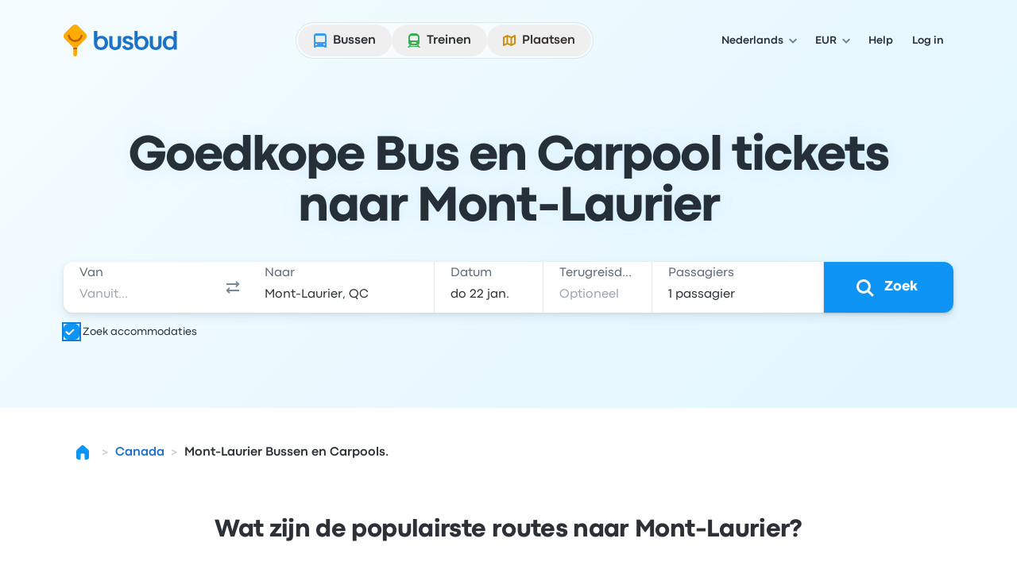

--- FILE ---
content_type: application/javascript; charset=utf-8
request_url: https://www.busbud.com/pubweb-assets/js/4478.764238d11a6656b6.js
body_size: 46745
content:
"use strict";(self.__LOADABLE_LOADED_CHUNKS__=self.__LOADABLE_LOADED_CHUNKS__||[]).push([["4478"],{96787:function(e,n,t){var r,l=t(63840),a=t(67294),o=t(73935);function u(e){var n="https://react.dev/errors/"+e;if(1<arguments.length){n+="?args[]="+encodeURIComponent(arguments[1]);for(var t=2;t<arguments.length;t++)n+="&args[]="+encodeURIComponent(arguments[t])}return"Minified React error #"+e+"; visit "+n+" for the full message or use the non-minified dev environment for full errors and additional helpful warnings."}function i(e){var n=e,t=e;if(e.alternate)for(;n.return;)n=n.return;else{e=n;do 0!=(4098&(n=e).flags)&&(t=n.return),e=n.return;while(e)}return 3===n.tag?t:null}function s(e){if(13===e.tag){var n=e.memoizedState;if(null===n&&null!==(e=e.alternate)&&(n=e.memoizedState),null!==n)return n.dehydrated}return null}function c(e){if(31===e.tag){var n=e.memoizedState;if(null===n&&null!==(e=e.alternate)&&(n=e.memoizedState),null!==n)return n.dehydrated}return null}function f(e){if(i(e)!==e)throw Error(u(188))}var d=Object.assign,p=Symbol.for("react.element"),m=Symbol.for("react.transitional.element"),h=Symbol.for("react.portal"),g=Symbol.for("react.fragment"),y=Symbol.for("react.strict_mode"),v=Symbol.for("react.profiler"),b=Symbol.for("react.consumer"),k=Symbol.for("react.context"),w=Symbol.for("react.forward_ref"),S=Symbol.for("react.suspense"),x=Symbol.for("react.suspense_list"),E=Symbol.for("react.memo"),C=Symbol.for("react.lazy");Symbol.for("react.scope");var z=Symbol.for("react.activity");Symbol.for("react.legacy_hidden"),Symbol.for("react.tracing_marker");var P=Symbol.for("react.memo_cache_sentinel");Symbol.for("react.view_transition");var N=Symbol.iterator;function L(e){return null===e||"object"!=typeof e?null:"function"==typeof(e=N&&e[N]||e["@@iterator"])?e:null}var T=Symbol.for("react.client.reference"),_=Array.isArray,F=a.__CLIENT_INTERNALS_DO_NOT_USE_OR_WARN_USERS_THEY_CANNOT_UPGRADE,O=o.__DOM_INTERNALS_DO_NOT_USE_OR_WARN_USERS_THEY_CANNOT_UPGRADE,D={pending:!1,data:null,method:null,action:null},A=[],M=-1;function R(e){return{current:e}}function I(e){0>M||(e.current=A[M],A[M]=null,M--)}function U(e,n){A[++M]=e.current,e.current=n}var V=R(null),$=R(null),j=R(null),B=R(null);function H(e,n){switch(U(j,n),U($,e),U(V,null),n.nodeType){case 9:case 11:e=(e=n.documentElement)&&(e=e.namespaceURI)?sy(e):0;break;default:if(e=n.tagName,n=n.namespaceURI)e=sv(n=sy(n),e);else switch(e){case"svg":e=1;break;case"math":e=2;break;default:e=0}}I(V),U(V,e)}function Q(){I(V),I($),I(j)}function W(e){null!==e.memoizedState&&U(B,e);var n=V.current,t=sv(n,e.type);n!==t&&(U($,e),U(V,t))}function q(e){$.current===e&&(I(V),I($)),B.current===e&&(I(B),ce._currentValue=D)}function K(e){if(void 0===nM)try{throw Error()}catch(e){var n=e.stack.trim().match(/\n( *(at )?)/);nM=n&&n[1]||"",nR=-1<e.stack.indexOf("\n    at")?" (<anonymous>)":-1<e.stack.indexOf("@")?"@unknown:0:0":""}return"\n"+nM+e+nR}var Y=!1;function X(e,n){if(!e||Y)return"";Y=!0;var t=Error.prepareStackTrace;Error.prepareStackTrace=void 0;try{var r={DetermineComponentFrameRoot:function(){try{if(n){var t=function(){throw Error()};if(Object.defineProperty(t.prototype,"props",{set:function(){throw Error()}}),"object"==typeof Reflect&&Reflect.construct){try{Reflect.construct(t,[])}catch(e){var r=e}Reflect.construct(e,[],t)}else{try{t.call()}catch(e){r=e}e.call(t.prototype)}}else{try{throw Error()}catch(e){r=e}(t=e())&&"function"==typeof t.catch&&t.catch(function(){})}}catch(e){if(e&&r&&"string"==typeof e.stack)return[e.stack,r.stack]}return[null,null]}};r.DetermineComponentFrameRoot.displayName="DetermineComponentFrameRoot";var l=Object.getOwnPropertyDescriptor(r.DetermineComponentFrameRoot,"name");l&&l.configurable&&Object.defineProperty(r.DetermineComponentFrameRoot,"name",{value:"DetermineComponentFrameRoot"});var a=r.DetermineComponentFrameRoot(),o=a[0],u=a[1];if(o&&u){var i=o.split("\n"),s=u.split("\n");for(l=r=0;r<i.length&&!i[r].includes("DetermineComponentFrameRoot");)r++;for(;l<s.length&&!s[l].includes("DetermineComponentFrameRoot");)l++;if(r===i.length||l===s.length)for(r=i.length-1,l=s.length-1;1<=r&&0<=l&&i[r]!==s[l];)l--;for(;1<=r&&0<=l;r--,l--)if(i[r]!==s[l]){if(1!==r||1!==l)do if(r--,l--,0>l||i[r]!==s[l]){var c="\n"+i[r].replace(" at new "," at ");return e.displayName&&c.includes("<anonymous>")&&(c=c.replace("<anonymous>",e.displayName)),c}while(1<=r&&0<=l);break}}}finally{Y=!1,Error.prepareStackTrace=t}return(t=e?e.displayName||e.name:"")?K(t):""}function G(e){try{var n="",t=null;do n+=function(e,n){switch(e.tag){case 26:case 27:case 5:return K(e.type);case 16:return K("Lazy");case 13:return e.child!==n&&null!==n?K("Suspense Fallback"):K("Suspense");case 19:return K("SuspenseList");case 0:case 15:return X(e.type,!1);case 11:return X(e.type.render,!1);case 1:return X(e.type,!0);case 31:return K("Activity");default:return""}}(e,t),t=e,e=e.return;while(e);return n}catch(e){return"\nError generating stack: "+e.message+"\n"+e.stack}}var Z=Object.prototype.hasOwnProperty,J=l.unstable_scheduleCallback,ee=l.unstable_cancelCallback,en=l.unstable_shouldYield,et=l.unstable_requestPaint,er=l.unstable_now,el=l.unstable_getCurrentPriorityLevel,ea=l.unstable_ImmediatePriority,eo=l.unstable_UserBlockingPriority,eu=l.unstable_NormalPriority,ei=l.unstable_LowPriority,es=l.unstable_IdlePriority,ec=l.log,ef=l.unstable_setDisableYieldValue,ed=null,ep=null;function em(e){if("function"==typeof ec&&ef(e),ep&&"function"==typeof ep.setStrictMode)try{ep.setStrictMode(ed,e)}catch(e){}}var eh=Math.clz32?Math.clz32:function(e){return 0==(e>>>=0)?32:31-(eg(e)/ey|0)|0},eg=Math.log,ey=Math.LN2,ev=256,eb=262144,ek=4194304;function ew(e){var n=42&e;if(0!==n)return n;switch(e&-e){case 1:return 1;case 2:return 2;case 4:return 4;case 8:return 8;case 16:return 16;case 32:return 32;case 64:return 64;case 128:return 128;case 256:case 512:case 1024:case 2048:case 4096:case 8192:case 16384:case 32768:case 65536:case 131072:return 261888&e;case 262144:case 524288:case 1048576:case 2097152:return 3932160&e;case 4194304:case 8388608:case 0x1000000:case 0x2000000:return 0x3c00000&e;case 0x4000000:return 0x4000000;case 0x8000000:return 0x8000000;case 0x10000000:return 0x10000000;case 0x20000000:return 0x20000000;case 0x40000000:return 0;default:return e}}function eS(e,n,t){var r=e.pendingLanes;if(0===r)return 0;var l=0,a=e.suspendedLanes,o=e.pingedLanes;e=e.warmLanes;var u=0x7ffffff&r;return 0!==u?0!=(r=u&~a)?l=ew(r):0!=(o&=u)?l=ew(o):t||0!=(t=u&~e)&&(l=ew(t)):0!=(u=r&~a)?l=ew(u):0!==o?l=ew(o):t||0!=(t=r&~e)&&(l=ew(t)),0===l?0:0!==n&&n!==l&&0==(n&a)&&((a=l&-l)>=(t=n&-n)||32===a&&0!=(4194048&t))?n:l}function ex(e,n){return 0==(e.pendingLanes&~(e.suspendedLanes&~e.pingedLanes)&n)}function eE(){var e=ek;return 0==(0x3c00000&(ek<<=1))&&(ek=4194304),e}function eC(e){for(var n=[],t=0;31>t;t++)n.push(e);return n}function ez(e,n){e.pendingLanes|=n,0x10000000!==n&&(e.suspendedLanes=0,e.pingedLanes=0,e.warmLanes=0)}function eP(e,n,t){e.pendingLanes|=n,e.suspendedLanes&=~n;var r=31-eh(n);e.entangledLanes|=n,e.entanglements[r]=0x40000000|e.entanglements[r]|261930&t}function eN(e,n){var t=e.entangledLanes|=n;for(e=e.entanglements;t;){var r=31-eh(t),l=1<<r;l&n|e[r]&n&&(e[r]|=n),t&=~l}}function eL(e,n){var t=n&-n;return 0!=((t=0!=(42&t)?1:eT(t))&(e.suspendedLanes|n))?0:t}function eT(e){switch(e){case 2:e=1;break;case 8:e=4;break;case 32:e=16;break;case 256:case 512:case 1024:case 2048:case 4096:case 8192:case 16384:case 32768:case 65536:case 131072:case 262144:case 524288:case 1048576:case 2097152:case 4194304:case 8388608:case 0x1000000:case 0x2000000:e=128;break;case 0x10000000:e=0x8000000;break;default:e=0}return e}function e_(e){return 2<(e&=-e)?8<e?0!=(0x7ffffff&e)?32:0x10000000:8:2}function eF(){var e=O.p;return 0!==e?e:void 0===(e=window.event)?32:cm(e.type)}function eO(e,n){var t=O.p;try{return O.p=e,n()}finally{O.p=t}}var eD=Math.random().toString(36).slice(2),eA="__reactFiber$"+eD,eM="__reactProps$"+eD,eR="__reactContainer$"+eD,eI="__reactEvents$"+eD,eU="__reactListeners$"+eD,eV="__reactHandles$"+eD,e$="__reactResources$"+eD,ej="__reactMarker$"+eD;function eB(e){delete e[eA],delete e[eM],delete e[eI],delete e[eU],delete e[eV]}function eH(e){var n=e[eA];if(n)return n;for(var t=e.parentNode;t;){if(n=t[eR]||t[eA]){if(t=n.alternate,null!==n.child||null!==t&&null!==t.child)for(e=sM(e);null!==e;){if(t=e[eA])return t;e=sM(e)}return n}t=(e=t).parentNode}return null}function eQ(e){if(e=e[eA]||e[eR]){var n=e.tag;if(5===n||6===n||13===n||31===n||26===n||27===n||3===n)return e}return null}function eW(e){var n=e.tag;if(5===n||26===n||27===n||6===n)return e.stateNode;throw Error(u(33))}function eq(e){var n=e[e$];return n||(n=e[e$]={hoistableStyles:new Map,hoistableScripts:new Map}),n}function eK(e){e[ej]=!0}var eY=new Set,eX={};function eG(e,n){eZ(e,n),eZ(e+"Capture",n)}function eZ(e,n){for(eX[e]=n,e=0;e<n.length;e++)eY.add(n[e])}var eJ=RegExp("^[:A-Z_a-z\\u00C0-\\u00D6\\u00D8-\\u00F6\\u00F8-\\u02FF\\u0370-\\u037D\\u037F-\\u1FFF\\u200C-\\u200D\\u2070-\\u218F\\u2C00-\\u2FEF\\u3001-\\uD7FF\\uF900-\\uFDCF\\uFDF0-\\uFFFD][:A-Z_a-z\\u00C0-\\u00D6\\u00D8-\\u00F6\\u00F8-\\u02FF\\u0370-\\u037D\\u037F-\\u1FFF\\u200C-\\u200D\\u2070-\\u218F\\u2C00-\\u2FEF\\u3001-\\uD7FF\\uF900-\\uFDCF\\uFDF0-\\uFFFD\\-.0-9\\u00B7\\u0300-\\u036F\\u203F-\\u2040]*$"),e0={},e1={};function e2(e,n,t){if(Z.call(e1,n)||!Z.call(e0,n)&&(eJ.test(n)?e1[n]=!0:(e0[n]=!0,!1)))if(null===t)e.removeAttribute(n);else{switch(typeof t){case"undefined":case"function":case"symbol":e.removeAttribute(n);return;case"boolean":var r=n.toLowerCase().slice(0,5);if("data-"!==r&&"aria-"!==r)return void e.removeAttribute(n)}e.setAttribute(n,""+t)}}function e3(e,n,t){if(null===t)e.removeAttribute(n);else{switch(typeof t){case"undefined":case"function":case"symbol":case"boolean":e.removeAttribute(n);return}e.setAttribute(n,""+t)}}function e4(e,n,t,r){if(null===r)e.removeAttribute(t);else{switch(typeof r){case"undefined":case"function":case"symbol":case"boolean":e.removeAttribute(t);return}e.setAttributeNS(n,t,""+r)}}function e8(e){switch(typeof e){case"bigint":case"boolean":case"number":case"string":case"undefined":case"object":return e;default:return""}}function e6(e){var n=e.type;return(e=e.nodeName)&&"input"===e.toLowerCase()&&("checkbox"===n||"radio"===n)}function e5(e){if(!e._valueTracker){var n=e6(e)?"checked":"value";e._valueTracker=function(e,n,t){var r=Object.getOwnPropertyDescriptor(e.constructor.prototype,n);if(!e.hasOwnProperty(n)&&void 0!==r&&"function"==typeof r.get&&"function"==typeof r.set){var l=r.get,a=r.set;return Object.defineProperty(e,n,{configurable:!0,get:function(){return l.call(this)},set:function(e){t=""+e,a.call(this,e)}}),Object.defineProperty(e,n,{enumerable:r.enumerable}),{getValue:function(){return t},setValue:function(e){t=""+e},stopTracking:function(){e._valueTracker=null,delete e[n]}}}}(e,n,""+e[n])}}function e9(e){if(!e)return!1;var n=e._valueTracker;if(!n)return!0;var t=n.getValue(),r="";return e&&(r=e6(e)?e.checked?"true":"false":e.value),(e=r)!==t&&(n.setValue(e),!0)}function e7(e){if(void 0===(e=e||("undefined"!=typeof document?document:void 0)))return null;try{return e.activeElement||e.body}catch(n){return e.body}}var ne=/[\n"\\]/g;function nn(e){return e.replace(ne,function(e){return"\\"+e.charCodeAt(0).toString(16)+" "})}function nt(e,n,t,r,l,a,o,u){e.name="",null!=o&&"function"!=typeof o&&"symbol"!=typeof o&&"boolean"!=typeof o?e.type=o:e.removeAttribute("type"),null!=n?"number"===o?(0===n&&""===e.value||e.value!=n)&&(e.value=""+e8(n)):e.value!==""+e8(n)&&(e.value=""+e8(n)):"submit"!==o&&"reset"!==o||e.removeAttribute("value"),null!=n?nl(e,o,e8(n)):null!=t?nl(e,o,e8(t)):null!=r&&e.removeAttribute("value"),null==l&&null!=a&&(e.defaultChecked=!!a),null!=l&&(e.checked=l&&"function"!=typeof l&&"symbol"!=typeof l),null!=u&&"function"!=typeof u&&"symbol"!=typeof u&&"boolean"!=typeof u?e.name=""+e8(u):e.removeAttribute("name")}function nr(e,n,t,r,l,a,o,u){if(null!=a&&"function"!=typeof a&&"symbol"!=typeof a&&"boolean"!=typeof a&&(e.type=a),null!=n||null!=t){if(("submit"===a||"reset"===a)&&null==n)return void e5(e);t=null!=t?""+e8(t):"",n=null!=n?""+e8(n):t,u||n===e.value||(e.value=n),e.defaultValue=n}r="function"!=typeof(r=null!=r?r:l)&&"symbol"!=typeof r&&!!r,e.checked=u?e.checked:!!r,e.defaultChecked=!!r,null!=o&&"function"!=typeof o&&"symbol"!=typeof o&&"boolean"!=typeof o&&(e.name=o),e5(e)}function nl(e,n,t){"number"===n&&e7(e.ownerDocument)===e||e.defaultValue===""+t||(e.defaultValue=""+t)}function na(e,n,t,r){if(e=e.options,n){n={};for(var l=0;l<t.length;l++)n["$"+t[l]]=!0;for(t=0;t<e.length;t++)l=n.hasOwnProperty("$"+e[t].value),e[t].selected!==l&&(e[t].selected=l),l&&r&&(e[t].defaultSelected=!0)}else{for(l=0,t=""+e8(t),n=null;l<e.length;l++){if(e[l].value===t){e[l].selected=!0,r&&(e[l].defaultSelected=!0);return}null!==n||e[l].disabled||(n=e[l])}null!==n&&(n.selected=!0)}}function no(e,n,t){if(null!=n&&((n=""+e8(n))!==e.value&&(e.value=n),null==t)){e.defaultValue!==n&&(e.defaultValue=n);return}e.defaultValue=null!=t?""+e8(t):""}function nu(e,n,t,r){if(null==n){if(null!=r){if(null!=t)throw Error(u(92));if(_(r)){if(1<r.length)throw Error(u(93));r=r[0]}t=r}null==t&&(t=""),n=t}e.defaultValue=t=e8(n),(r=e.textContent)===t&&""!==r&&null!==r&&(e.value=r),e5(e)}function ni(e,n){if(n){var t=e.firstChild;if(t&&t===e.lastChild&&3===t.nodeType){t.nodeValue=n;return}}e.textContent=n}var ns=new Set("animationIterationCount aspectRatio borderImageOutset borderImageSlice borderImageWidth boxFlex boxFlexGroup boxOrdinalGroup columnCount columns flex flexGrow flexPositive flexShrink flexNegative flexOrder gridArea gridRow gridRowEnd gridRowSpan gridRowStart gridColumn gridColumnEnd gridColumnSpan gridColumnStart fontWeight lineClamp lineHeight opacity order orphans scale tabSize widows zIndex zoom fillOpacity floodOpacity stopOpacity strokeDasharray strokeDashoffset strokeMiterlimit strokeOpacity strokeWidth MozAnimationIterationCount MozBoxFlex MozBoxFlexGroup MozLineClamp msAnimationIterationCount msFlex msZoom msFlexGrow msFlexNegative msFlexOrder msFlexPositive msFlexShrink msGridColumn msGridColumnSpan msGridRow msGridRowSpan WebkitAnimationIterationCount WebkitBoxFlex WebKitBoxFlexGroup WebkitBoxOrdinalGroup WebkitColumnCount WebkitColumns WebkitFlex WebkitFlexGrow WebkitFlexPositive WebkitFlexShrink WebkitLineClamp".split(" "));function nc(e,n,t){var r=0===n.indexOf("--");null==t||"boolean"==typeof t||""===t?r?e.setProperty(n,""):"float"===n?e.cssFloat="":e[n]="":r?e.setProperty(n,t):"number"!=typeof t||0===t||ns.has(n)?"float"===n?e.cssFloat=t:e[n]=(""+t).trim():e[n]=t+"px"}function nf(e,n,t){if(null!=n&&"object"!=typeof n)throw Error(u(62));if(e=e.style,null!=t){for(var r in t)!t.hasOwnProperty(r)||null!=n&&n.hasOwnProperty(r)||(0===r.indexOf("--")?e.setProperty(r,""):"float"===r?e.cssFloat="":e[r]="");for(var l in n)r=n[l],n.hasOwnProperty(l)&&t[l]!==r&&nc(e,l,r)}else for(var a in n)n.hasOwnProperty(a)&&nc(e,a,n[a])}function nd(e){if(-1===e.indexOf("-"))return!1;switch(e){case"annotation-xml":case"color-profile":case"font-face":case"font-face-src":case"font-face-uri":case"font-face-format":case"font-face-name":case"missing-glyph":return!1;default:return!0}}var np=new Map([["acceptCharset","accept-charset"],["htmlFor","for"],["httpEquiv","http-equiv"],["crossOrigin","crossorigin"],["accentHeight","accent-height"],["alignmentBaseline","alignment-baseline"],["arabicForm","arabic-form"],["baselineShift","baseline-shift"],["capHeight","cap-height"],["clipPath","clip-path"],["clipRule","clip-rule"],["colorInterpolation","color-interpolation"],["colorInterpolationFilters","color-interpolation-filters"],["colorProfile","color-profile"],["colorRendering","color-rendering"],["dominantBaseline","dominant-baseline"],["enableBackground","enable-background"],["fillOpacity","fill-opacity"],["fillRule","fill-rule"],["floodColor","flood-color"],["floodOpacity","flood-opacity"],["fontFamily","font-family"],["fontSize","font-size"],["fontSizeAdjust","font-size-adjust"],["fontStretch","font-stretch"],["fontStyle","font-style"],["fontVariant","font-variant"],["fontWeight","font-weight"],["glyphName","glyph-name"],["glyphOrientationHorizontal","glyph-orientation-horizontal"],["glyphOrientationVertical","glyph-orientation-vertical"],["horizAdvX","horiz-adv-x"],["horizOriginX","horiz-origin-x"],["imageRendering","image-rendering"],["letterSpacing","letter-spacing"],["lightingColor","lighting-color"],["markerEnd","marker-end"],["markerMid","marker-mid"],["markerStart","marker-start"],["overlinePosition","overline-position"],["overlineThickness","overline-thickness"],["paintOrder","paint-order"],["panose-1","panose-1"],["pointerEvents","pointer-events"],["renderingIntent","rendering-intent"],["shapeRendering","shape-rendering"],["stopColor","stop-color"],["stopOpacity","stop-opacity"],["strikethroughPosition","strikethrough-position"],["strikethroughThickness","strikethrough-thickness"],["strokeDasharray","stroke-dasharray"],["strokeDashoffset","stroke-dashoffset"],["strokeLinecap","stroke-linecap"],["strokeLinejoin","stroke-linejoin"],["strokeMiterlimit","stroke-miterlimit"],["strokeOpacity","stroke-opacity"],["strokeWidth","stroke-width"],["textAnchor","text-anchor"],["textDecoration","text-decoration"],["textRendering","text-rendering"],["transformOrigin","transform-origin"],["underlinePosition","underline-position"],["underlineThickness","underline-thickness"],["unicodeBidi","unicode-bidi"],["unicodeRange","unicode-range"],["unitsPerEm","units-per-em"],["vAlphabetic","v-alphabetic"],["vHanging","v-hanging"],["vIdeographic","v-ideographic"],["vMathematical","v-mathematical"],["vectorEffect","vector-effect"],["vertAdvY","vert-adv-y"],["vertOriginX","vert-origin-x"],["vertOriginY","vert-origin-y"],["wordSpacing","word-spacing"],["writingMode","writing-mode"],["xmlnsXlink","xmlns:xlink"],["xHeight","x-height"]]),nm=/^[\u0000-\u001F ]*j[\r\n\t]*a[\r\n\t]*v[\r\n\t]*a[\r\n\t]*s[\r\n\t]*c[\r\n\t]*r[\r\n\t]*i[\r\n\t]*p[\r\n\t]*t[\r\n\t]*:/i;function nh(e){return nm.test(""+e)?"javascript:throw new Error('React has blocked a javascript: URL as a security precaution.')":e}function ng(){}var ny=null;function nv(e){return(e=e.target||e.srcElement||window).correspondingUseElement&&(e=e.correspondingUseElement),3===e.nodeType?e.parentNode:e}var nb=null,nk=null;function nw(e){var n=eQ(e);if(n&&(e=n.stateNode)){var t=e[eM]||null;switch(e=n.stateNode,n.type){case"input":if(nt(e,t.value,t.defaultValue,t.defaultValue,t.checked,t.defaultChecked,t.type,t.name),n=t.name,"radio"===t.type&&null!=n){for(t=e;t.parentNode;)t=t.parentNode;for(t=t.querySelectorAll('input[name="'+nn(""+n)+'"][type="radio"]'),n=0;n<t.length;n++){var r=t[n];if(r!==e&&r.form===e.form){var l=r[eM]||null;if(!l)throw Error(u(90));nt(r,l.value,l.defaultValue,l.defaultValue,l.checked,l.defaultChecked,l.type,l.name)}}for(n=0;n<t.length;n++)(r=t[n]).form===e.form&&e9(r)}break;case"textarea":no(e,t.value,t.defaultValue);break;case"select":null!=(n=t.value)&&na(e,!!t.multiple,n,!1)}}}var nS=!1;function nx(e,n,t){if(nS)return e(n,t);nS=!0;try{return e(n)}finally{if(nS=!1,(null!==nb||null!==nk)&&(ic(),nb&&(n=nb,e=nk,nk=nb=null,nw(n),e)))for(n=0;n<e.length;n++)nw(e[n])}}function nE(e,n){var t=e.stateNode;if(null===t)return null;var r=t[eM]||null;if(null===r)return null;switch(t=r[n],n){case"onClick":case"onClickCapture":case"onDoubleClick":case"onDoubleClickCapture":case"onMouseDown":case"onMouseDownCapture":case"onMouseMove":case"onMouseMoveCapture":case"onMouseUp":case"onMouseUpCapture":case"onMouseEnter":(r=!r.disabled)||(r="button"!==(e=e.type)&&"input"!==e&&"select"!==e&&"textarea"!==e),e=!r;break;default:e=!1}if(e)return null;if(t&&"function"!=typeof t)throw Error(u(231,n,typeof t));return t}var nC="undefined"!=typeof window&&void 0!==window.document&&void 0!==window.document.createElement,nz=!1;if(nC)try{var nP={};Object.defineProperty(nP,"passive",{get:function(){nz=!0}}),window.addEventListener("test",nP,nP),window.removeEventListener("test",nP,nP)}catch(e){nz=!1}var nN=null,nL=null,nT=null;function n_(){if(nT)return nT;var e,n,t=nL,r=t.length,l="value"in nN?nN.value:nN.textContent,a=l.length;for(e=0;e<r&&t[e]===l[e];e++);var o=r-e;for(n=1;n<=o&&t[r-n]===l[a-n];n++);return nT=l.slice(e,1<n?1-n:void 0)}function nF(e){var n=e.keyCode;return"charCode"in e?0===(e=e.charCode)&&13===n&&(e=13):e=n,10===e&&(e=13),32<=e||13===e?e:0}function nO(){return!0}function nD(){return!1}function nA(e){function n(n,t,r,l,a){for(var o in this._reactName=n,this._targetInst=r,this.type=t,this.nativeEvent=l,this.target=a,this.currentTarget=null,e)e.hasOwnProperty(o)&&(n=e[o],this[o]=n?n(l):l[o]);return this.isDefaultPrevented=(null!=l.defaultPrevented?l.defaultPrevented:!1===l.returnValue)?nO:nD,this.isPropagationStopped=nD,this}return d(n.prototype,{preventDefault:function(){this.defaultPrevented=!0;var e=this.nativeEvent;e&&(e.preventDefault?e.preventDefault():"unknown"!=typeof e.returnValue&&(e.returnValue=!1),this.isDefaultPrevented=nO)},stopPropagation:function(){var e=this.nativeEvent;e&&(e.stopPropagation?e.stopPropagation():"unknown"!=typeof e.cancelBubble&&(e.cancelBubble=!0),this.isPropagationStopped=nO)},persist:function(){},isPersistent:nO}),n}var nM,nR,nI,nU,nV,n$={eventPhase:0,bubbles:0,cancelable:0,timeStamp:function(e){return e.timeStamp||Date.now()},defaultPrevented:0,isTrusted:0},nj=nA(n$),nB=d({},n$,{view:0,detail:0}),nH=nA(nB),nQ=d({},nB,{screenX:0,screenY:0,clientX:0,clientY:0,pageX:0,pageY:0,ctrlKey:0,shiftKey:0,altKey:0,metaKey:0,getModifierState:n2,button:0,buttons:0,relatedTarget:function(e){return void 0===e.relatedTarget?e.fromElement===e.srcElement?e.toElement:e.fromElement:e.relatedTarget},movementX:function(e){return"movementX"in e?e.movementX:(e!==nV&&(nV&&"mousemove"===e.type?(nI=e.screenX-nV.screenX,nU=e.screenY-nV.screenY):nU=nI=0,nV=e),nI)},movementY:function(e){return"movementY"in e?e.movementY:nU}}),nW=nA(nQ),nq=nA(d({},nQ,{dataTransfer:0})),nK=nA(d({},nB,{relatedTarget:0})),nY=nA(d({},n$,{animationName:0,elapsedTime:0,pseudoElement:0})),nX=nA(d({},n$,{clipboardData:function(e){return"clipboardData"in e?e.clipboardData:window.clipboardData}})),nG=nA(d({},n$,{data:0})),nZ={Esc:"Escape",Spacebar:" ",Left:"ArrowLeft",Up:"ArrowUp",Right:"ArrowRight",Down:"ArrowDown",Del:"Delete",Win:"OS",Menu:"ContextMenu",Apps:"ContextMenu",Scroll:"ScrollLock",MozPrintableKey:"Unidentified"},nJ={8:"Backspace",9:"Tab",12:"Clear",13:"Enter",16:"Shift",17:"Control",18:"Alt",19:"Pause",20:"CapsLock",27:"Escape",32:" ",33:"PageUp",34:"PageDown",35:"End",36:"Home",37:"ArrowLeft",38:"ArrowUp",39:"ArrowRight",40:"ArrowDown",45:"Insert",46:"Delete",112:"F1",113:"F2",114:"F3",115:"F4",116:"F5",117:"F6",118:"F7",119:"F8",120:"F9",121:"F10",122:"F11",123:"F12",144:"NumLock",145:"ScrollLock",224:"Meta"},n0={Alt:"altKey",Control:"ctrlKey",Meta:"metaKey",Shift:"shiftKey"};function n1(e){var n=this.nativeEvent;return n.getModifierState?n.getModifierState(e):!!(e=n0[e])&&!!n[e]}function n2(){return n1}var n3=nA(d({},nB,{key:function(e){if(e.key){var n=nZ[e.key]||e.key;if("Unidentified"!==n)return n}return"keypress"===e.type?13===(e=nF(e))?"Enter":String.fromCharCode(e):"keydown"===e.type||"keyup"===e.type?nJ[e.keyCode]||"Unidentified":""},code:0,location:0,ctrlKey:0,shiftKey:0,altKey:0,metaKey:0,repeat:0,locale:0,getModifierState:n2,charCode:function(e){return"keypress"===e.type?nF(e):0},keyCode:function(e){return"keydown"===e.type||"keyup"===e.type?e.keyCode:0},which:function(e){return"keypress"===e.type?nF(e):"keydown"===e.type||"keyup"===e.type?e.keyCode:0}})),n4=nA(d({},nQ,{pointerId:0,width:0,height:0,pressure:0,tangentialPressure:0,tiltX:0,tiltY:0,twist:0,pointerType:0,isPrimary:0})),n8=nA(d({},nB,{touches:0,targetTouches:0,changedTouches:0,altKey:0,metaKey:0,ctrlKey:0,shiftKey:0,getModifierState:n2})),n6=nA(d({},n$,{propertyName:0,elapsedTime:0,pseudoElement:0})),n5=nA(d({},nQ,{deltaX:function(e){return"deltaX"in e?e.deltaX:"wheelDeltaX"in e?-e.wheelDeltaX:0},deltaY:function(e){return"deltaY"in e?e.deltaY:"wheelDeltaY"in e?-e.wheelDeltaY:"wheelDelta"in e?-e.wheelDelta:0},deltaZ:0,deltaMode:0})),n9=nA(d({},n$,{newState:0,oldState:0})),n7=[9,13,27,32],te=nC&&"CompositionEvent"in window,tn=null;nC&&"documentMode"in document&&(tn=document.documentMode);var tt=nC&&"TextEvent"in window&&!tn,tr=nC&&(!te||tn&&8<tn&&11>=tn),tl=!1;function ta(e,n){switch(e){case"keyup":return -1!==n7.indexOf(n.keyCode);case"keydown":return 229!==n.keyCode;case"keypress":case"mousedown":case"focusout":return!0;default:return!1}}function to(e){return"object"==typeof(e=e.detail)&&"data"in e?e.data:null}var tu=!1,ti={color:!0,date:!0,datetime:!0,"datetime-local":!0,email:!0,month:!0,number:!0,password:!0,range:!0,search:!0,tel:!0,text:!0,time:!0,url:!0,week:!0};function ts(e){var n=e&&e.nodeName&&e.nodeName.toLowerCase();return"input"===n?!!ti[e.type]:"textarea"===n}function tc(e,n,t,r){nb?nk?nk.push(r):nk=[r]:nb=r,0<(n=sr(n,"onChange")).length&&(t=new nj("onChange","change",null,t,r),e.push({event:t,listeners:n}))}var tf=null,td=null;function tp(e){i8(e,0)}function tm(e){if(e9(eW(e)))return e}function th(e,n){if("change"===e)return n}var tg=!1;if(nC){if(nC){var ty="oninput"in document;if(!ty){var tv=document.createElement("div");tv.setAttribute("oninput","return;"),ty="function"==typeof tv.oninput}r=ty}else r=!1;tg=r&&(!document.documentMode||9<document.documentMode)}function tb(){tf&&(tf.detachEvent("onpropertychange",tk),td=tf=null)}function tk(e){if("value"===e.propertyName&&tm(td)){var n=[];tc(n,td,e,nv(e)),nx(tp,n)}}function tw(e,n,t){"focusin"===e?(tb(),tf=n,td=t,tf.attachEvent("onpropertychange",tk)):"focusout"===e&&tb()}function tS(e){if("selectionchange"===e||"keyup"===e||"keydown"===e)return tm(td)}function tx(e,n){if("click"===e)return tm(n)}function tE(e,n){if("input"===e||"change"===e)return tm(n)}var tC="function"==typeof Object.is?Object.is:function(e,n){return e===n&&(0!==e||1/e==1/n)||e!=e&&n!=n};function tz(e,n){if(tC(e,n))return!0;if("object"!=typeof e||null===e||"object"!=typeof n||null===n)return!1;var t=Object.keys(e),r=Object.keys(n);if(t.length!==r.length)return!1;for(r=0;r<t.length;r++){var l=t[r];if(!Z.call(n,l)||!tC(e[l],n[l]))return!1}return!0}function tP(e){for(;e&&e.firstChild;)e=e.firstChild;return e}function tN(e,n){var t,r=tP(e);for(e=0;r;){if(3===r.nodeType){if(t=e+r.textContent.length,e<=n&&t>=n)return{node:r,offset:n-e};e=t}e:{for(;r;){if(r.nextSibling){r=r.nextSibling;break e}r=r.parentNode}r=void 0}r=tP(r)}}function tL(e){e=null!=e&&null!=e.ownerDocument&&null!=e.ownerDocument.defaultView?e.ownerDocument.defaultView:window;for(var n=e7(e.document);n instanceof e.HTMLIFrameElement;){try{var t="string"==typeof n.contentWindow.location.href}catch(e){t=!1}if(t)e=n.contentWindow;else break;n=e7(e.document)}return n}function tT(e){var n=e&&e.nodeName&&e.nodeName.toLowerCase();return n&&("input"===n&&("text"===e.type||"search"===e.type||"tel"===e.type||"url"===e.type||"password"===e.type)||"textarea"===n||"true"===e.contentEditable)}var t_=nC&&"documentMode"in document&&11>=document.documentMode,tF=null,tO=null,tD=null,tA=!1;function tM(e,n,t){var r=t.window===t?t.document:9===t.nodeType?t:t.ownerDocument;tA||null==tF||tF!==e7(r)||(r="selectionStart"in(r=tF)&&tT(r)?{start:r.selectionStart,end:r.selectionEnd}:{anchorNode:(r=(r.ownerDocument&&r.ownerDocument.defaultView||window).getSelection()).anchorNode,anchorOffset:r.anchorOffset,focusNode:r.focusNode,focusOffset:r.focusOffset},tD&&tz(tD,r)||(tD=r,0<(r=sr(tO,"onSelect")).length&&(n=new nj("onSelect","select",null,n,t),e.push({event:n,listeners:r}),n.target=tF)))}function tR(e,n){var t={};return t[e.toLowerCase()]=n.toLowerCase(),t["Webkit"+e]="webkit"+n,t["Moz"+e]="moz"+n,t}var tI={animationend:tR("Animation","AnimationEnd"),animationiteration:tR("Animation","AnimationIteration"),animationstart:tR("Animation","AnimationStart"),transitionrun:tR("Transition","TransitionRun"),transitionstart:tR("Transition","TransitionStart"),transitioncancel:tR("Transition","TransitionCancel"),transitionend:tR("Transition","TransitionEnd")},tU={},tV={};function t$(e){if(tU[e])return tU[e];if(!tI[e])return e;var n,t=tI[e];for(n in t)if(t.hasOwnProperty(n)&&n in tV)return tU[e]=t[n];return e}nC&&(tV=document.createElement("div").style,"AnimationEvent"in window||(delete tI.animationend.animation,delete tI.animationiteration.animation,delete tI.animationstart.animation),"TransitionEvent"in window||delete tI.transitionend.transition);var tj=t$("animationend"),tB=t$("animationiteration"),tH=t$("animationstart"),tQ=t$("transitionrun"),tW=t$("transitionstart"),tq=t$("transitioncancel"),tK=t$("transitionend"),tY=new Map,tX="abort auxClick beforeToggle cancel canPlay canPlayThrough click close contextMenu copy cut drag dragEnd dragEnter dragExit dragLeave dragOver dragStart drop durationChange emptied encrypted ended error gotPointerCapture input invalid keyDown keyPress keyUp load loadedData loadedMetadata loadStart lostPointerCapture mouseDown mouseMove mouseOut mouseOver mouseUp paste pause play playing pointerCancel pointerDown pointerMove pointerOut pointerOver pointerUp progress rateChange reset resize seeked seeking stalled submit suspend timeUpdate touchCancel touchEnd touchStart volumeChange scroll toggle touchMove waiting wheel".split(" ");function tG(e,n){tY.set(e,n),eG(n,[e])}tX.push("scrollEnd");var tZ="function"==typeof reportError?reportError:function(e){if("object"==typeof window&&"function"==typeof window.ErrorEvent){var n=new window.ErrorEvent("error",{bubbles:!0,cancelable:!0,message:"object"==typeof e&&null!==e&&"string"==typeof e.message?String(e.message):String(e),error:e});if(!window.dispatchEvent(n))return}else if("object"==typeof process&&"function"==typeof process.emit)return void process.emit("uncaughtException",e);console.error(e)},tJ=[],t0=0,t1=0;function t2(){for(var e=t0,n=t1=t0=0;n<e;){var t=tJ[n];tJ[n++]=null;var r=tJ[n];tJ[n++]=null;var l=tJ[n];tJ[n++]=null;var a=tJ[n];if(tJ[n++]=null,null!==r&&null!==l){var o=r.pending;null===o?l.next=l:(l.next=o.next,o.next=l),r.pending=l}0!==a&&t6(t,l,a)}}function t3(e,n,t,r){tJ[t0++]=e,tJ[t0++]=n,tJ[t0++]=t,tJ[t0++]=r,t1|=r,e.lanes|=r,null!==(e=e.alternate)&&(e.lanes|=r)}function t4(e,n,t,r){return t3(e,n,t,r),t5(e)}function t8(e,n){return t3(e,null,null,n),t5(e)}function t6(e,n,t){e.lanes|=t;var r=e.alternate;null!==r&&(r.lanes|=t);for(var l=!1,a=e.return;null!==a;)a.childLanes|=t,null!==(r=a.alternate)&&(r.childLanes|=t),22===a.tag&&(null===(e=a.stateNode)||1&e._visibility||(l=!0)),e=a,a=a.return;return 3===e.tag?(a=e.stateNode,l&&null!==n&&(l=31-eh(t),null===(r=(e=a.hiddenUpdates)[l])?e[l]=[n]:r.push(n),n.lane=0x20000000|t),a):null}function t5(e){if(50<it)throw it=0,ir=null,Error(u(185));for(var n=e.return;null!==n;)n=(e=n).return;return 3===e.tag?e.stateNode:null}var t9={};function t7(e,n,t,r){this.tag=e,this.key=t,this.sibling=this.child=this.return=this.stateNode=this.type=this.elementType=null,this.index=0,this.refCleanup=this.ref=null,this.pendingProps=n,this.dependencies=this.memoizedState=this.updateQueue=this.memoizedProps=null,this.mode=r,this.subtreeFlags=this.flags=0,this.deletions=null,this.childLanes=this.lanes=0,this.alternate=null}function re(e,n,t,r){return new t7(e,n,t,r)}function rn(e){return!(!(e=e.prototype)||!e.isReactComponent)}function rt(e,n){var t=e.alternate;return null===t?((t=re(e.tag,n,e.key,e.mode)).elementType=e.elementType,t.type=e.type,t.stateNode=e.stateNode,t.alternate=e,e.alternate=t):(t.pendingProps=n,t.type=e.type,t.flags=0,t.subtreeFlags=0,t.deletions=null),t.flags=0x3e00000&e.flags,t.childLanes=e.childLanes,t.lanes=e.lanes,t.child=e.child,t.memoizedProps=e.memoizedProps,t.memoizedState=e.memoizedState,t.updateQueue=e.updateQueue,n=e.dependencies,t.dependencies=null===n?null:{lanes:n.lanes,firstContext:n.firstContext},t.sibling=e.sibling,t.index=e.index,t.ref=e.ref,t.refCleanup=e.refCleanup,t}function rr(e,n){e.flags&=0x3e00002;var t=e.alternate;return null===t?(e.childLanes=0,e.lanes=n,e.child=null,e.subtreeFlags=0,e.memoizedProps=null,e.memoizedState=null,e.updateQueue=null,e.dependencies=null,e.stateNode=null):(e.childLanes=t.childLanes,e.lanes=t.lanes,e.child=t.child,e.subtreeFlags=0,e.deletions=null,e.memoizedProps=t.memoizedProps,e.memoizedState=t.memoizedState,e.updateQueue=t.updateQueue,e.type=t.type,e.dependencies=null===(n=t.dependencies)?null:{lanes:n.lanes,firstContext:n.firstContext}),e}function rl(e,n,t,r,l,a){var o=0;if(r=e,"function"==typeof e)rn(e)&&(o=1);else if("string"==typeof e)o=!function(e,n,t){if(1===t||null!=n.itemProp)return!1;switch(e){case"meta":case"title":return!0;case"style":if("string"!=typeof n.precedence||"string"!=typeof n.href||""===n.href)break;return!0;case"link":if("string"!=typeof n.rel||"string"!=typeof n.href||""===n.href||n.onLoad||n.onError)break;if("stylesheet"===n.rel)return e=n.disabled,"string"==typeof n.precedence&&null==e;return!0;case"script":if(n.async&&"function"!=typeof n.async&&"symbol"!=typeof n.async&&!n.onLoad&&!n.onError&&n.src&&"string"==typeof n.src)return!0}return!1}(e,t,V.current)?"html"===e||"head"===e||"body"===e?27:5:26;else e:switch(e){case z:return(e=re(31,t,n,l)).elementType=z,e.lanes=a,e;case g:return ra(t.children,l,a,n);case y:o=8,l|=24;break;case v:return(e=re(12,t,n,2|l)).elementType=v,e.lanes=a,e;case S:return(e=re(13,t,n,l)).elementType=S,e.lanes=a,e;case x:return(e=re(19,t,n,l)).elementType=x,e.lanes=a,e;default:if("object"==typeof e&&null!==e)switch(e.$$typeof){case k:o=10;break e;case b:o=9;break e;case w:o=11;break e;case E:o=14;break e;case C:o=16,r=null;break e}o=29,t=Error(u(130,null===e?"null":typeof e,"")),r=null}return(n=re(o,t,n,l)).elementType=e,n.type=r,n.lanes=a,n}function ra(e,n,t,r){return(e=re(7,e,r,n)).lanes=t,e}function ro(e,n,t){return(e=re(6,e,null,n)).lanes=t,e}function ru(e){var n=re(18,null,null,0);return n.stateNode=e,n}function ri(e,n,t){return(n=re(4,null!==e.children?e.children:[],e.key,n)).lanes=t,n.stateNode={containerInfo:e.containerInfo,pendingChildren:null,implementation:e.implementation},n}var rs=new WeakMap;function rc(e,n){if("object"==typeof e&&null!==e){var t=rs.get(e);return void 0!==t?t:(n={value:e,source:n,stack:G(n)},rs.set(e,n),n)}return{value:e,source:n,stack:G(n)}}var rf=[],rd=0,rp=null,rm=0,rh=[],rg=0,ry=null,rv=1,rb="";function rk(e,n){rf[rd++]=rm,rf[rd++]=rp,rp=e,rm=n}function rw(e,n,t){rh[rg++]=rv,rh[rg++]=rb,rh[rg++]=ry,ry=e;var r=rv;e=rb;var l=32-eh(r)-1;r&=~(1<<l),t+=1;var a=32-eh(n)+l;if(30<a){var o=l-l%5;a=(r&(1<<o)-1).toString(32),r>>=o,l-=o,rv=1<<32-eh(n)+l|t<<l|r,rb=a+e}else rv=1<<a|t<<l|r,rb=e}function rS(e){null!==e.return&&(rk(e,1),rw(e,1,0))}function rx(e){for(;e===rp;)rp=rf[--rd],rf[rd]=null,rm=rf[--rd],rf[rd]=null;for(;e===ry;)ry=rh[--rg],rh[rg]=null,rb=rh[--rg],rh[rg]=null,rv=rh[--rg],rh[rg]=null}function rE(e,n){rh[rg++]=rv,rh[rg++]=rb,rh[rg++]=ry,rv=n.id,rb=n.overflow,ry=e}var rC=null,rz=null,rP=!1,rN=null,rL=!1,rT=Error(u(519));function r_(e){var n=Error(u(418,1<arguments.length&&void 0!==arguments[1]&&arguments[1]?"text":"HTML",""));throw rR(rc(n,e)),rT}function rF(e){var n=e.stateNode,t=e.type,r=e.memoizedProps;switch(n[eA]=e,n[eM]=r,t){case"dialog":i6("cancel",n),i6("close",n);break;case"iframe":case"object":case"embed":i6("load",n);break;case"video":case"audio":for(t=0;t<i3.length;t++)i6(i3[t],n);break;case"source":i6("error",n);break;case"img":case"image":case"link":i6("error",n),i6("load",n);break;case"details":i6("toggle",n);break;case"input":i6("invalid",n),nr(n,r.value,r.defaultValue,r.checked,r.defaultChecked,r.type,r.name,!0);break;case"select":i6("invalid",n);break;case"textarea":i6("invalid",n),nu(n,r.value,r.defaultValue,r.children)}"string"!=typeof(t=r.children)&&"number"!=typeof t&&"bigint"!=typeof t||n.textContent===""+t||!0===r.suppressHydrationWarning||ss(n.textContent,t)?(null!=r.popover&&(i6("beforetoggle",n),i6("toggle",n)),null!=r.onScroll&&i6("scroll",n),null!=r.onScrollEnd&&i6("scrollend",n),null!=r.onClick&&(n.onclick=ng),n=!0):n=!1,n||r_(e,!0)}function rO(e){for(rC=e.return;rC;)switch(rC.tag){case 5:case 31:case 13:rL=!1;return;case 27:case 3:rL=!0;return;default:rC=rC.return}}function rD(e){if(e!==rC)return!1;if(!rP)return rO(e),rP=!0,!1;var n,t=e.tag;if((n=3!==t&&27!==t)&&((n=5===t)&&(n="form"===(n=e.type)||"button"===n||sb(e.type,e.memoizedProps)),n=!n),n&&rz&&r_(e),rO(e),13===t){if(!(e=null!==(e=e.memoizedState)?e.dehydrated:null))throw Error(u(317));rz=sA(e)}else if(31===t){if(!(e=null!==(e=e.memoizedState)?e.dehydrated:null))throw Error(u(317));rz=sA(e)}else 27===t?(t=rz,sz(e.type)?(e=sD,sD=null,rz=e):rz=t):rz=rC?sO(e.stateNode.nextSibling):null;return!0}function rA(){rz=rC=null,rP=!1}function rM(){var e=rN;return null!==e&&(null===uG?uG=e:uG.push.apply(uG,e),rN=null),e}function rR(e){null===rN?rN=[e]:rN.push(e)}var rI=R(null),rU=null,rV=null;function r$(e,n,t){U(rI,n._currentValue),n._currentValue=t}function rj(e){e._currentValue=rI.current,I(rI)}function rB(e,n,t){for(;null!==e;){var r=e.alternate;if((e.childLanes&n)!==n?(e.childLanes|=n,null!==r&&(r.childLanes|=n)):null!==r&&(r.childLanes&n)!==n&&(r.childLanes|=n),e===t)break;e=e.return}}function rH(e,n,t,r){var l=e.child;for(null!==l&&(l.return=e);null!==l;){var a=l.dependencies;if(null!==a){var o=l.child;a=a.firstContext;e:for(;null!==a;){var i=a;a=l;for(var s=0;s<n.length;s++)if(i.context===n[s]){a.lanes|=t,null!==(i=a.alternate)&&(i.lanes|=t),rB(a.return,t,e),r||(o=null);break e}a=i.next}}else if(18===l.tag){if(null===(o=l.return))throw Error(u(341));o.lanes|=t,null!==(a=o.alternate)&&(a.lanes|=t),rB(o,t,e),o=null}else o=l.child;if(null!==o)o.return=l;else for(o=l;null!==o;){if(o===e){o=null;break}if(null!==(l=o.sibling)){l.return=o.return,o=l;break}o=o.return}l=o}}function rQ(e,n,t,r){e=null;for(var l=n,a=!1;null!==l;){if(!a){if(0!=(524288&l.flags))a=!0;else if(0!=(262144&l.flags))break}if(10===l.tag){var o=l.alternate;if(null===o)throw Error(u(387));if(null!==(o=o.memoizedProps)){var i=l.type;tC(l.pendingProps.value,o.value)||(null!==e?e.push(i):e=[i])}}else if(l===B.current){if(null===(o=l.alternate))throw Error(u(387));o.memoizedState.memoizedState!==l.memoizedState.memoizedState&&(null!==e?e.push(ce):e=[ce])}l=l.return}null!==e&&rH(n,e,t,r),n.flags|=262144}function rW(e){for(e=e.firstContext;null!==e;){if(!tC(e.context._currentValue,e.memoizedValue))return!0;e=e.next}return!1}function rq(e){rU=e,rV=null,null!==(e=e.dependencies)&&(e.firstContext=null)}function rK(e){return rX(rU,e)}function rY(e,n){return null===rU&&rq(e),rX(e,n)}function rX(e,n){var t=n._currentValue;if(n={context:n,memoizedValue:t,next:null},null===rV){if(null===e)throw Error(u(308));rV=n,e.dependencies={lanes:0,firstContext:n},e.flags|=524288}else rV=rV.next=n;return t}var rG="undefined"!=typeof AbortController?AbortController:function(){var e=[],n=this.signal={aborted:!1,addEventListener:function(n,t){e.push(t)}};this.abort=function(){n.aborted=!0,e.forEach(function(e){return e()})}},rZ=l.unstable_scheduleCallback,rJ=l.unstable_NormalPriority,r0={$$typeof:k,Consumer:null,Provider:null,_currentValue:null,_currentValue2:null,_threadCount:0};function r1(){return{controller:new rG,data:new Map,refCount:0}}function r2(e){e.refCount--,0===e.refCount&&rZ(rJ,function(){e.controller.abort()})}var r3=null,r4=0,r8=0,r6=null;function r5(){if(0==--r4&&null!==r3){null!==r6&&(r6.status="fulfilled");var e=r3;r3=null,r8=0,r6=null;for(var n=0;n<e.length;n++)(0,e[n])()}}var r9=F.S;F.S=function(e,n){u0=er(),"object"==typeof n&&null!==n&&"function"==typeof n.then&&function(e,n){if(null===r3){var t=r3=[];r4=0,r8=iZ(),r6={status:"pending",value:void 0,then:function(e){t.push(e)}}}r4++,n.then(r5,r5)}(0,n),null!==r9&&r9(e,n)};var r7=R(null);function le(){var e=r7.current;return null!==e?e:uA.pooledCache}function ln(e,n){null===n?U(r7,r7.current):U(r7,n.pool)}function lt(){var e=le();return null===e?null:{parent:r0._currentValue,pool:e}}var lr=Error(u(460)),ll=Error(u(474)),la=Error(u(542)),lo={then:function(){}};function lu(e){return"fulfilled"===(e=e.status)||"rejected"===e}function li(e,n,t){switch(void 0===(t=e[t])?e.push(n):t!==n&&(n.then(ng,ng),n=t),n.status){case"fulfilled":return n.value;case"rejected":throw ld(e=n.reason),e;default:if("string"==typeof n.status)n.then(ng,ng);else{if(null!==(e=uA)&&100<e.shellSuspendCounter)throw Error(u(482));(e=n).status="pending",e.then(function(e){if("pending"===n.status){var t=n;t.status="fulfilled",t.value=e}},function(e){if("pending"===n.status){var t=n;t.status="rejected",t.reason=e}})}switch(n.status){case"fulfilled":return n.value;case"rejected":throw ld(e=n.reason),e}throw lc=n,lr}}function ls(e){try{return(0,e._init)(e._payload)}catch(e){if(null!==e&&"object"==typeof e&&"function"==typeof e.then)throw lc=e,lr;throw e}}var lc=null;function lf(){if(null===lc)throw Error(u(459));var e=lc;return lc=null,e}function ld(e){if(e===lr||e===la)throw Error(u(483))}var lp=null,lm=0;function lh(e){var n=lm;return lm+=1,null===lp&&(lp=[]),li(lp,e,n)}function lg(e,n){e.ref=void 0!==(n=n.props.ref)?n:null}function ly(e,n){if(n.$$typeof===p)throw Error(u(525));throw Error(u(31,"[object Object]"===(e=Object.prototype.toString.call(n))?"object with keys {"+Object.keys(n).join(", ")+"}":e))}function lv(e){function n(n,t){if(e){var r=n.deletions;null===r?(n.deletions=[t],n.flags|=16):r.push(t)}}function t(t,r){if(!e)return null;for(;null!==r;)n(t,r),r=r.sibling;return null}function r(e){for(var n=new Map;null!==e;)null!==e.key?n.set(e.key,e):n.set(e.index,e),e=e.sibling;return n}function l(e,n){return(e=rt(e,n)).index=0,e.sibling=null,e}function a(n,t,r){return(n.index=r,e)?null!==(r=n.alternate)?(r=r.index)<t?(n.flags|=0x4000002,t):r:(n.flags|=0x4000002,t):(n.flags|=1048576,t)}function o(n){return e&&null===n.alternate&&(n.flags|=0x4000002),n}function i(e,n,t,r){return null===n||6!==n.tag?(n=ro(t,e.mode,r)).return=e:(n=l(n,t)).return=e,n}function s(e,n,t,r){var a=t.type;return a===g?f(e,n,t.props.children,r,t.key):(null!==n&&(n.elementType===a||"object"==typeof a&&null!==a&&a.$$typeof===C&&ls(a)===n.type)?lg(n=l(n,t.props),t):lg(n=rl(t.type,t.key,t.props,null,e.mode,r),t),n.return=e,n)}function c(e,n,t,r){return null===n||4!==n.tag||n.stateNode.containerInfo!==t.containerInfo||n.stateNode.implementation!==t.implementation?(n=ri(t,e.mode,r)).return=e:(n=l(n,t.children||[])).return=e,n}function f(e,n,t,r,a){return null===n||7!==n.tag?(n=ra(t,e.mode,r,a)).return=e:(n=l(n,t)).return=e,n}function d(e,n,t){if("string"==typeof n&&""!==n||"number"==typeof n||"bigint"==typeof n)return(n=ro(""+n,e.mode,t)).return=e,n;if("object"==typeof n&&null!==n){switch(n.$$typeof){case m:return lg(t=rl(n.type,n.key,n.props,null,e.mode,t),n),t.return=e,t;case h:return(n=ri(n,e.mode,t)).return=e,n;case C:return d(e,n=ls(n),t)}if(_(n)||L(n))return(n=ra(n,e.mode,t,null)).return=e,n;if("function"==typeof n.then)return d(e,lh(n),t);if(n.$$typeof===k)return d(e,rY(e,n),t);ly(e,n)}return null}function p(e,n,t,r){var l=null!==n?n.key:null;if("string"==typeof t&&""!==t||"number"==typeof t||"bigint"==typeof t)return null!==l?null:i(e,n,""+t,r);if("object"==typeof t&&null!==t){switch(t.$$typeof){case m:return t.key===l?s(e,n,t,r):null;case h:return t.key===l?c(e,n,t,r):null;case C:return p(e,n,t=ls(t),r)}if(_(t)||L(t))return null!==l?null:f(e,n,t,r,null);if("function"==typeof t.then)return p(e,n,lh(t),r);if(t.$$typeof===k)return p(e,n,rY(e,t),r);ly(e,t)}return null}function y(e,n,t,r,l){if("string"==typeof r&&""!==r||"number"==typeof r||"bigint"==typeof r)return i(n,e=e.get(t)||null,""+r,l);if("object"==typeof r&&null!==r){switch(r.$$typeof){case m:return s(n,e=e.get(null===r.key?t:r.key)||null,r,l);case h:return c(n,e=e.get(null===r.key?t:r.key)||null,r,l);case C:return y(e,n,t,r=ls(r),l)}if(_(r)||L(r))return f(n,e=e.get(t)||null,r,l,null);if("function"==typeof r.then)return y(e,n,t,lh(r),l);if(r.$$typeof===k)return y(e,n,t,rY(n,r),l);ly(n,r)}return null}return function(i,s,c,f){try{lm=0;var v=function i(s,c,f,v){if("object"==typeof f&&null!==f&&f.type===g&&null===f.key&&(f=f.props.children),"object"==typeof f&&null!==f){switch(f.$$typeof){case m:e:{for(var b=f.key;null!==c;){if(c.key===b){if((b=f.type)===g){if(7===c.tag){t(s,c.sibling),(v=l(c,f.props.children)).return=s,s=v;break e}}else if(c.elementType===b||"object"==typeof b&&null!==b&&b.$$typeof===C&&ls(b)===c.type){t(s,c.sibling),lg(v=l(c,f.props),f),v.return=s,s=v;break e}t(s,c);break}n(s,c),c=c.sibling}f.type===g?(v=ra(f.props.children,s.mode,v,f.key)).return=s:(lg(v=rl(f.type,f.key,f.props,null,s.mode,v),f),v.return=s),s=v}return o(s);case h:e:{for(b=f.key;null!==c;){if(c.key===b)if(4===c.tag&&c.stateNode.containerInfo===f.containerInfo&&c.stateNode.implementation===f.implementation){t(s,c.sibling),(v=l(c,f.children||[])).return=s,s=v;break e}else{t(s,c);break}n(s,c),c=c.sibling}(v=ri(f,s.mode,v)).return=s,s=v}return o(s);case C:return i(s,c,f=ls(f),v)}if(_(f))return function(l,o,u,i){for(var s=null,c=null,f=o,m=o=0,h=null;null!==f&&m<u.length;m++){f.index>m?(h=f,f=null):h=f.sibling;var g=p(l,f,u[m],i);if(null===g){null===f&&(f=h);break}e&&f&&null===g.alternate&&n(l,f),o=a(g,o,m),null===c?s=g:c.sibling=g,c=g,f=h}if(m===u.length)return t(l,f),rP&&rk(l,m),s;if(null===f){for(;m<u.length;m++)null!==(f=d(l,u[m],i))&&(o=a(f,o,m),null===c?s=f:c.sibling=f,c=f);return rP&&rk(l,m),s}for(f=r(f);m<u.length;m++)null!==(h=y(f,l,m,u[m],i))&&(e&&null!==h.alternate&&f.delete(null===h.key?m:h.key),o=a(h,o,m),null===c?s=h:c.sibling=h,c=h);return e&&f.forEach(function(e){return n(l,e)}),rP&&rk(l,m),s}(s,c,f,v);if(L(f)){if("function"!=typeof(b=L(f)))throw Error(u(150));return function(l,o,i,s){if(null==i)throw Error(u(151));for(var c=null,f=null,m=o,h=o=0,g=null,v=i.next();null!==m&&!v.done;h++,v=i.next()){m.index>h?(g=m,m=null):g=m.sibling;var b=p(l,m,v.value,s);if(null===b){null===m&&(m=g);break}e&&m&&null===b.alternate&&n(l,m),o=a(b,o,h),null===f?c=b:f.sibling=b,f=b,m=g}if(v.done)return t(l,m),rP&&rk(l,h),c;if(null===m){for(;!v.done;h++,v=i.next())null!==(v=d(l,v.value,s))&&(o=a(v,o,h),null===f?c=v:f.sibling=v,f=v);return rP&&rk(l,h),c}for(m=r(m);!v.done;h++,v=i.next())null!==(v=y(m,l,h,v.value,s))&&(e&&null!==v.alternate&&m.delete(null===v.key?h:v.key),o=a(v,o,h),null===f?c=v:f.sibling=v,f=v);return e&&m.forEach(function(e){return n(l,e)}),rP&&rk(l,h),c}(s,c,f=b.call(f),v)}if("function"==typeof f.then)return i(s,c,lh(f),v);if(f.$$typeof===k)return i(s,c,rY(s,f),v);ly(s,f)}return"string"==typeof f&&""!==f||"number"==typeof f||"bigint"==typeof f?(f=""+f,null!==c&&6===c.tag?(t(s,c.sibling),(v=l(c,f)).return=s):(t(s,c),(v=ro(f,s.mode,v)).return=s),o(s=v)):t(s,c)}(i,s,c,f);return lp=null,v}catch(e){if(e===lr||e===la)throw e;var b=re(29,e,null,i.mode);return b.lanes=f,b.return=i,b}finally{}}}var lb=lv(!0),lk=lv(!1),lw=!1;function lS(e){e.updateQueue={baseState:e.memoizedState,firstBaseUpdate:null,lastBaseUpdate:null,shared:{pending:null,lanes:0,hiddenCallbacks:null},callbacks:null}}function lx(e,n){e=e.updateQueue,n.updateQueue===e&&(n.updateQueue={baseState:e.baseState,firstBaseUpdate:e.firstBaseUpdate,lastBaseUpdate:e.lastBaseUpdate,shared:e.shared,callbacks:null})}function lE(e){return{lane:e,tag:0,payload:null,callback:null,next:null}}function lC(e,n,t){var r=e.updateQueue;if(null===r)return null;if(r=r.shared,0!=(2&uD)){var l=r.pending;return null===l?n.next=n:(n.next=l.next,l.next=n),r.pending=n,n=t5(e),t6(e,null,t),n}return t3(e,r,n,t),t5(e)}function lz(e,n,t){if(null!==(n=n.updateQueue)&&(n=n.shared,0!=(4194048&t))){var r=n.lanes;r&=e.pendingLanes,t|=r,n.lanes=t,eN(e,t)}}function lP(e,n){var t=e.updateQueue,r=e.alternate;if(null!==r&&t===(r=r.updateQueue)){var l=null,a=null;if(null!==(t=t.firstBaseUpdate)){do{var o={lane:t.lane,tag:t.tag,payload:t.payload,callback:null,next:null};null===a?l=a=o:a=a.next=o,t=t.next}while(null!==t);null===a?l=a=n:a=a.next=n}else l=a=n;t={baseState:r.baseState,firstBaseUpdate:l,lastBaseUpdate:a,shared:r.shared,callbacks:r.callbacks},e.updateQueue=t;return}null===(e=t.lastBaseUpdate)?t.firstBaseUpdate=n:e.next=n,t.lastBaseUpdate=n}var lN=!1;function lL(){if(lN){var e=r6;if(null!==e)throw e}}function lT(e,n,t,r){lN=!1;var l=e.updateQueue;lw=!1;var a=l.firstBaseUpdate,o=l.lastBaseUpdate,u=l.shared.pending;if(null!==u){l.shared.pending=null;var i=u,s=i.next;i.next=null,null===o?a=s:o.next=s,o=i;var c=e.alternate;null!==c&&(u=(c=c.updateQueue).lastBaseUpdate)!==o&&(null===u?c.firstBaseUpdate=s:u.next=s,c.lastBaseUpdate=i)}if(null!==a){var f=l.baseState;for(o=0,c=s=i=null,u=a;;){var p=-0x20000001&u.lane,m=p!==u.lane;if(m?(uR&p)===p:(r&p)===p){0!==p&&p===r8&&(lN=!0),null!==c&&(c=c.next={lane:0,tag:u.tag,payload:u.payload,callback:null,next:null});e:{var h=e,g=u;switch(p=n,g.tag){case 1:if("function"==typeof(h=g.payload)){f=h.call(t,f,p);break e}f=h;break e;case 3:h.flags=-65537&h.flags|128;case 0:if(null==(p="function"==typeof(h=g.payload)?h.call(t,f,p):h))break e;f=d({},f,p);break e;case 2:lw=!0}}null!==(p=u.callback)&&(e.flags|=64,m&&(e.flags|=8192),null===(m=l.callbacks)?l.callbacks=[p]:m.push(p))}else m={lane:p,tag:u.tag,payload:u.payload,callback:u.callback,next:null},null===c?(s=c=m,i=f):c=c.next=m,o|=p;if(null===(u=u.next))if(null===(u=l.shared.pending))break;else u=(m=u).next,m.next=null,l.lastBaseUpdate=m,l.shared.pending=null}null===c&&(i=f),l.baseState=i,l.firstBaseUpdate=s,l.lastBaseUpdate=c,null===a&&(l.shared.lanes=0),uQ|=o,e.lanes=o,e.memoizedState=f}}function l_(e,n){if("function"!=typeof e)throw Error(u(191,e));e.call(n)}function lF(e,n){var t=e.callbacks;if(null!==t)for(e.callbacks=null,e=0;e<t.length;e++)l_(t[e],n)}var lO=R(null),lD=R(0);function lA(e,n){U(lD,e=uB),U(lO,n),uB=e|n.baseLanes}function lM(){U(lD,uB),U(lO,lO.current)}function lR(){uB=lD.current,I(lO),I(lD)}var lI=R(null),lU=null;function lV(e){var n=e.alternate;U(lQ,1&lQ.current),U(lI,e),null===lU&&(null===n||null!==lO.current?lU=e:null!==n.memoizedState&&(lU=e))}function l$(e){U(lQ,lQ.current),U(lI,e),null===lU&&(lU=e)}function lj(e){22===e.tag?(U(lQ,lQ.current),U(lI,e),null===lU&&(lU=e)):lB(e)}function lB(){U(lQ,lQ.current),U(lI,lI.current)}function lH(e){I(lI),lU===e&&(lU=null),I(lQ)}var lQ=R(0);function lW(e){for(var n=e;null!==n;){if(13===n.tag){var t=n.memoizedState;if(null!==t&&(null===(t=t.dehydrated)||s_(t)||sF(t)))return n}else if(19===n.tag&&("forwards"===n.memoizedProps.revealOrder||"backwards"===n.memoizedProps.revealOrder||"unstable_legacy-backwards"===n.memoizedProps.revealOrder||"together"===n.memoizedProps.revealOrder)){if(0!=(128&n.flags))return n}else if(null!==n.child){n.child.return=n,n=n.child;continue}if(n===e)break;for(;null===n.sibling;){if(null===n.return||n.return===e)return null;n=n.return}n.sibling.return=n.return,n=n.sibling}return null}var lq=0,lK=null,lY=null,lX=null,lG=!1,lZ=!1,lJ=!1,l0=0,l1=0,l2=null,l3=0;function l4(){throw Error(u(321))}function l8(e,n){if(null===n)return!1;for(var t=0;t<n.length&&t<e.length;t++)if(!tC(e[t],n[t]))return!1;return!0}function l6(e,n,t,r,l,a){return lq=a,lK=n,n.memoizedState=null,n.updateQueue=null,n.lanes=0,F.H=null===e||null===e.memoizedState?ot:or,lJ=!1,a=t(r,l),lJ=!1,lZ&&(a=l9(n,t,r,l)),l5(e),a}function l5(e){F.H=on;var n=null!==lY&&null!==lY.next;if(lq=0,lX=lY=lK=null,lG=!1,l1=0,l2=null,n)throw Error(u(300));null===e||ob||null!==(e=e.dependencies)&&rW(e)&&(ob=!0)}function l9(e,n,t,r){lK=e;var l=0;do{if(lZ&&(l2=null),l1=0,lZ=!1,25<=l)throw Error(u(301));if(l+=1,lX=lY=null,null!=e.updateQueue){var a=e.updateQueue;a.lastEffect=null,a.events=null,a.stores=null,null!=a.memoCache&&(a.memoCache.index=0)}F.H=ol,a=n(t,r)}while(lZ);return a}function l7(){var e=F.H,n=e.useState()[0];return n="function"==typeof n.then?ao(n):n,e=e.useState()[0],(null!==lY?lY.memoizedState:null)!==e&&(lK.flags|=1024),n}function ae(){var e=0!==l0;return l0=0,e}function an(e,n,t){n.updateQueue=e.updateQueue,n.flags&=-2053,e.lanes&=~t}function at(e){if(lG){for(e=e.memoizedState;null!==e;){var n=e.queue;null!==n&&(n.pending=null),e=e.next}lG=!1}lq=0,lX=lY=lK=null,lZ=!1,l1=l0=0,l2=null}function ar(){var e={memoizedState:null,baseState:null,baseQueue:null,queue:null,next:null};return null===lX?lK.memoizedState=lX=e:lX=lX.next=e,lX}function al(){if(null===lY){var e=lK.alternate;e=null!==e?e.memoizedState:null}else e=lY.next;var n=null===lX?lK.memoizedState:lX.next;if(null!==n)lX=n,lY=e;else{if(null===e){if(null===lK.alternate)throw Error(u(467));throw Error(u(310))}e={memoizedState:(lY=e).memoizedState,baseState:lY.baseState,baseQueue:lY.baseQueue,queue:lY.queue,next:null},null===lX?lK.memoizedState=lX=e:lX=lX.next=e}return lX}function aa(){return{lastEffect:null,events:null,stores:null,memoCache:null}}function ao(e){var n=l1;return l1+=1,null===l2&&(l2=[]),e=li(l2,e,n),n=lK,null===(null===lX?n.memoizedState:lX.next)&&(F.H=null===(n=n.alternate)||null===n.memoizedState?ot:or),e}function au(e){if(null!==e&&"object"==typeof e){if("function"==typeof e.then)return ao(e);if(e.$$typeof===k)return rK(e)}throw Error(u(438,String(e)))}function ai(e){var n=null,t=lK.updateQueue;if(null!==t&&(n=t.memoCache),null==n){var r=lK.alternate;null!==r&&null!==(r=r.updateQueue)&&null!=(r=r.memoCache)&&(n={data:r.data.map(function(e){return e.slice()}),index:0})}if(null==n&&(n={data:[],index:0}),null===t&&(t=aa(),lK.updateQueue=t),t.memoCache=n,void 0===(t=n.data[n.index]))for(t=n.data[n.index]=Array(e),r=0;r<e;r++)t[r]=P;return n.index++,t}function as(e,n){return"function"==typeof n?n(e):n}function ac(e){return af(al(),lY,e)}function af(e,n,t){var r=e.queue;if(null===r)throw Error(u(311));r.lastRenderedReducer=t;var l=e.baseQueue,a=r.pending;if(null!==a){if(null!==l){var o=l.next;l.next=a.next,a.next=o}n.baseQueue=l=a,r.pending=null}if(a=e.baseState,null===l)e.memoizedState=a;else{n=l.next;var i=o=null,s=null,c=n,f=!1;do{var d=-0x20000001&c.lane;if(d!==c.lane?(uR&d)===d:(lq&d)===d){var p=c.revertLane;if(0===p)null!==s&&(s=s.next={lane:0,revertLane:0,gesture:null,action:c.action,hasEagerState:c.hasEagerState,eagerState:c.eagerState,next:null}),d===r8&&(f=!0);else if((lq&p)===p){c=c.next,p===r8&&(f=!0);continue}else d={lane:0,revertLane:c.revertLane,gesture:null,action:c.action,hasEagerState:c.hasEagerState,eagerState:c.eagerState,next:null},null===s?(i=s=d,o=a):s=s.next=d,lK.lanes|=p,uQ|=p;d=c.action,lJ&&t(a,d),a=c.hasEagerState?c.eagerState:t(a,d)}else p={lane:d,revertLane:c.revertLane,gesture:c.gesture,action:c.action,hasEagerState:c.hasEagerState,eagerState:c.eagerState,next:null},null===s?(i=s=p,o=a):s=s.next=p,lK.lanes|=d,uQ|=d;c=c.next}while(null!==c&&c!==n);if(null===s?o=a:s.next=i,!tC(a,e.memoizedState)&&(ob=!0,f&&null!==(t=r6)))throw t;e.memoizedState=a,e.baseState=o,e.baseQueue=s,r.lastRenderedState=a}return null===l&&(r.lanes=0),[e.memoizedState,r.dispatch]}function ad(e){var n=al(),t=n.queue;if(null===t)throw Error(u(311));t.lastRenderedReducer=e;var r=t.dispatch,l=t.pending,a=n.memoizedState;if(null!==l){t.pending=null;var o=l=l.next;do a=e(a,o.action),o=o.next;while(o!==l);tC(a,n.memoizedState)||(ob=!0),n.memoizedState=a,null===n.baseQueue&&(n.baseState=a),t.lastRenderedState=a}return[a,r]}function ap(e,n,t){var r=lK,l=al(),a=rP;if(a){if(void 0===t)throw Error(u(407));t=t()}else t=n();var o=!tC((lY||l).memoizedState,t);if(o&&(l.memoizedState=t,ob=!0),l=l.queue,aI(ag.bind(null,r,l,e),[e]),l.getSnapshot!==n||o||null!==lX&&1&lX.memoizedState.tag){if(r.flags|=2048,aO(9,{destroy:void 0},ah.bind(null,r,l,t,n),null),null===uA)throw Error(u(349));a||0!=(127&lq)||am(r,n,t)}return t}function am(e,n,t){e.flags|=16384,e={getSnapshot:n,value:t},null===(n=lK.updateQueue)?(n=aa(),lK.updateQueue=n,n.stores=[e]):null===(t=n.stores)?n.stores=[e]:t.push(e)}function ah(e,n,t,r){n.value=t,n.getSnapshot=r,ay(n)&&av(e)}function ag(e,n,t){return t(function(){ay(n)&&av(e)})}function ay(e){var n=e.getSnapshot;e=e.value;try{var t=n();return!tC(e,t)}catch(e){return!0}}function av(e){var n=t8(e,2);null!==n&&io(n,e,2)}function ab(e){var n=ar();if("function"==typeof e){var t=e;if(e=t(),lJ){em(!0);try{t()}finally{em(!1)}}}return n.memoizedState=n.baseState=e,n.queue={pending:null,lanes:0,dispatch:null,lastRenderedReducer:as,lastRenderedState:e},n}function ak(e,n,t,r){return e.baseState=t,af(e,lY,"function"==typeof r?r:as)}function aw(e,n,t,r,l){if(a9(e))throw Error(u(485));if(null!==(e=n.action)){var a={payload:l,action:e,next:null,isTransition:!0,status:"pending",value:null,reason:null,listeners:[],then:function(e){a.listeners.push(e)}};null!==F.T?t(!0):a.isTransition=!1,r(a),null===(t=n.pending)?(a.next=n.pending=a,aS(n,a)):(a.next=t.next,n.pending=t.next=a)}}function aS(e,n){var t=n.action,r=n.payload,l=e.state;if(n.isTransition){var a=F.T,o={};F.T=o;try{var u=t(l,r),i=F.S;null!==i&&i(o,u),ax(e,n,u)}catch(t){aC(e,n,t)}finally{null!==a&&null!==o.types&&(a.types=o.types),F.T=a}}else try{a=t(l,r),ax(e,n,a)}catch(t){aC(e,n,t)}}function ax(e,n,t){null!==t&&"object"==typeof t&&"function"==typeof t.then?t.then(function(t){aE(e,n,t)},function(t){return aC(e,n,t)}):aE(e,n,t)}function aE(e,n,t){n.status="fulfilled",n.value=t,az(n),e.state=t,null!==(n=e.pending)&&((t=n.next)===n?e.pending=null:(t=t.next,n.next=t,aS(e,t)))}function aC(e,n,t){var r=e.pending;if(e.pending=null,null!==r){r=r.next;do n.status="rejected",n.reason=t,az(n),n=n.next;while(n!==r)}e.action=null}function az(e){e=e.listeners;for(var n=0;n<e.length;n++)(0,e[n])()}function aP(e,n){return n}function aN(e,n){if(rP){var t=uA.formState;if(null!==t){e:{var r=lK;if(rP){if(rz){n:{for(var l=rz,a=rL;8!==l.nodeType;)if(!a||null===(l=sO(l.nextSibling))){l=null;break n}l="F!"===(a=l.data)||"F"===a?l:null}if(l){rz=sO(l.nextSibling),r="F!"===l.data;break e}}r_(r)}r=!1}r&&(n=t[0])}}return(t=ar()).memoizedState=t.baseState=n,r={pending:null,lanes:0,dispatch:null,lastRenderedReducer:aP,lastRenderedState:n},t.queue=r,t=a8.bind(null,lK,r),r.dispatch=t,r=ab(!1),a=a5.bind(null,lK,!1,r.queue),r=ar(),l={state:n,dispatch:null,action:e,pending:null},r.queue=l,t=aw.bind(null,lK,l,a,t),l.dispatch=t,r.memoizedState=e,[n,t,!1]}function aL(e){return aT(al(),lY,e)}function aT(e,n,t){if(n=af(e,n,aP)[0],e=ac(as)[0],"object"==typeof n&&null!==n&&"function"==typeof n.then)try{var r=ao(n)}catch(e){if(e===lr)throw la;throw e}else r=n;var l=(n=al()).queue,a=l.dispatch;return t!==n.memoizedState&&(lK.flags|=2048,aO(9,{destroy:void 0},a_.bind(null,l,t),null)),[r,a,e]}function a_(e,n){e.action=n}function aF(e){var n=al(),t=lY;if(null!==t)return aT(n,t,e);al(),n=n.memoizedState;var r=(t=al()).queue.dispatch;return t.memoizedState=e,[n,r,!1]}function aO(e,n,t,r){return e={tag:e,create:t,deps:r,inst:n,next:null},null===(n=lK.updateQueue)&&(n=aa(),lK.updateQueue=n),null===(t=n.lastEffect)?n.lastEffect=e.next=e:(r=t.next,t.next=e,e.next=r,n.lastEffect=e),e}function aD(){return al().memoizedState}function aA(e,n,t,r){var l=ar();lK.flags|=e,l.memoizedState=aO(1|n,{destroy:void 0},t,void 0===r?null:r)}function aM(e,n,t,r){var l=al();r=void 0===r?null:r;var a=l.memoizedState.inst;null!==lY&&null!==r&&l8(r,lY.memoizedState.deps)?l.memoizedState=aO(n,a,t,r):(lK.flags|=e,l.memoizedState=aO(1|n,a,t,r))}function aR(e,n){aA(8390656,8,e,n)}function aI(e,n){aM(2048,8,e,n)}function aU(e){var n=al().memoizedState,t={ref:n,nextImpl:e};lK.flags|=4;var r=lK.updateQueue;if(null===r)r=aa(),lK.updateQueue=r,r.events=[t];else{var l=r.events;null===l?r.events=[t]:l.push(t)}return function(){if(0!=(2&uD))throw Error(u(440));return n.impl.apply(void 0,arguments)}}function aV(e,n){return aM(4,2,e,n)}function a$(e,n){return aM(4,4,e,n)}function aj(e,n){if("function"==typeof n){var t=n(e=e());return function(){"function"==typeof t?t():n(null)}}if(null!=n)return n.current=e=e(),function(){n.current=null}}function aB(e,n,t){t=null!=t?t.concat([e]):null,aM(4,4,aj.bind(null,n,e),t)}function aH(){}function aQ(e,n){var t=al();n=void 0===n?null:n;var r=t.memoizedState;return null!==n&&l8(n,r[1])?r[0]:(t.memoizedState=[e,n],e)}function aW(e,n){var t=al();n=void 0===n?null:n;var r=t.memoizedState;if(null!==n&&l8(n,r[1]))return r[0];if(r=e(),lJ){em(!0);try{e()}finally{em(!1)}}return t.memoizedState=[r,n],r}function aq(e,n,t){return void 0===t||0!=(0x40000000&lq)&&0==(261930&uR)?e.memoizedState=n:(e.memoizedState=t,e=ia(),lK.lanes|=e,uQ|=e,t)}function aK(e,n,t,r){return tC(t,n)?t:null!==lO.current?(tC(e=aq(e,t,r),n)||(ob=!0),e):0==(42&lq)||0!=(0x40000000&lq)&&0==(261930&uR)?(ob=!0,e.memoizedState=t):(e=ia(),lK.lanes|=e,uQ|=e,n)}function aY(e,n,t,r,l){var a=O.p;O.p=0!==a&&8>a?a:8;var o=F.T,u={};F.T=u,a5(e,!1,n,t);try{var i=l(),s=F.S;if(null!==s&&s(u,i),null!==i&&"object"==typeof i&&"function"==typeof i.then){var c,f,d=(c=[],f={status:"pending",value:null,reason:null,then:function(e){c.push(e)}},i.then(function(){f.status="fulfilled",f.value=r;for(var e=0;e<c.length;e++)(0,c[e])(r)},function(e){for(f.status="rejected",f.reason=e,e=0;e<c.length;e++)(0,c[e])(void 0)}),f);a6(e,n,d,il(e))}else a6(e,n,r,il(e))}catch(t){a6(e,n,{then:function(){},status:"rejected",reason:t},il())}finally{O.p=a,null!==o&&null!==u.types&&(o.types=u.types),F.T=o}}function aX(){}function aG(e,n,t,r){if(5!==e.tag)throw Error(u(476));var l=aZ(e).queue;aY(e,l,n,D,null===t?aX:function(){return aJ(e),t(r)})}function aZ(e){var n=e.memoizedState;if(null!==n)return n;var t={};return(n={memoizedState:D,baseState:D,baseQueue:null,queue:{pending:null,lanes:0,dispatch:null,lastRenderedReducer:as,lastRenderedState:D},next:null}).next={memoizedState:t,baseState:t,baseQueue:null,queue:{pending:null,lanes:0,dispatch:null,lastRenderedReducer:as,lastRenderedState:t},next:null},e.memoizedState=n,null!==(e=e.alternate)&&(e.memoizedState=n),n}function aJ(e){var n=aZ(e);null===n.next&&(n=e.alternate.memoizedState),a6(e,n.next.queue,{},il())}function a0(){return rK(ce)}function a1(){return al().memoizedState}function a2(){return al().memoizedState}function a3(e){for(var n=e.return;null!==n;){switch(n.tag){case 24:case 3:var t=il(),r=lC(n,e=lE(t),t);null!==r&&(io(r,n,t),lz(r,n,t)),n={cache:r1()},e.payload=n;return}n=n.return}}function a4(e,n,t){var r=il();t={lane:r,revertLane:0,gesture:null,action:t,hasEagerState:!1,eagerState:null,next:null},a9(e)?a7(n,t):null!==(t=t4(e,n,t,r))&&(io(t,e,r),oe(t,n,r))}function a8(e,n,t){a6(e,n,t,il())}function a6(e,n,t,r){var l={lane:r,revertLane:0,gesture:null,action:t,hasEagerState:!1,eagerState:null,next:null};if(a9(e))a7(n,l);else{var a=e.alternate;if(0===e.lanes&&(null===a||0===a.lanes)&&null!==(a=n.lastRenderedReducer))try{var o=n.lastRenderedState,u=a(o,t);if(l.hasEagerState=!0,l.eagerState=u,tC(u,o))return t3(e,n,l,0),null===uA&&t2(),!1}catch(e){}finally{}if(null!==(t=t4(e,n,l,r)))return io(t,e,r),oe(t,n,r),!0}return!1}function a5(e,n,t,r){if(r={lane:2,revertLane:iZ(),gesture:null,action:r,hasEagerState:!1,eagerState:null,next:null},a9(e)){if(n)throw Error(u(479))}else null!==(n=t4(e,t,r,2))&&io(n,e,2)}function a9(e){var n=e.alternate;return e===lK||null!==n&&n===lK}function a7(e,n){lZ=lG=!0;var t=e.pending;null===t?n.next=n:(n.next=t.next,t.next=n),e.pending=n}function oe(e,n,t){if(0!=(4194048&t)){var r=n.lanes;r&=e.pendingLanes,n.lanes=t|=r,eN(e,t)}}var on={readContext:rK,use:au,useCallback:l4,useContext:l4,useEffect:l4,useImperativeHandle:l4,useLayoutEffect:l4,useInsertionEffect:l4,useMemo:l4,useReducer:l4,useRef:l4,useState:l4,useDebugValue:l4,useDeferredValue:l4,useTransition:l4,useSyncExternalStore:l4,useId:l4,useHostTransitionStatus:l4,useFormState:l4,useActionState:l4,useOptimistic:l4,useMemoCache:l4,useCacheRefresh:l4};on.useEffectEvent=l4;var ot={readContext:rK,use:au,useCallback:function(e,n){return ar().memoizedState=[e,void 0===n?null:n],e},useContext:rK,useEffect:aR,useImperativeHandle:function(e,n,t){t=null!=t?t.concat([e]):null,aA(4194308,4,aj.bind(null,n,e),t)},useLayoutEffect:function(e,n){return aA(4194308,4,e,n)},useInsertionEffect:function(e,n){aA(4,2,e,n)},useMemo:function(e,n){var t=ar();n=void 0===n?null:n;var r=e();if(lJ){em(!0);try{e()}finally{em(!1)}}return t.memoizedState=[r,n],r},useReducer:function(e,n,t){var r=ar();if(void 0!==t){var l=t(n);if(lJ){em(!0);try{t(n)}finally{em(!1)}}}else l=n;return r.memoizedState=r.baseState=l,r.queue=e={pending:null,lanes:0,dispatch:null,lastRenderedReducer:e,lastRenderedState:l},e=e.dispatch=a4.bind(null,lK,e),[r.memoizedState,e]},useRef:function(e){return ar().memoizedState=e={current:e}},useState:function(e){var n=(e=ab(e)).queue,t=a8.bind(null,lK,n);return n.dispatch=t,[e.memoizedState,t]},useDebugValue:aH,useDeferredValue:function(e,n){return aq(ar(),e,n)},useTransition:function(){var e=ab(!1);return e=aY.bind(null,lK,e.queue,!0,!1),ar().memoizedState=e,[!1,e]},useSyncExternalStore:function(e,n,t){var r=lK,l=ar();if(rP){if(void 0===t)throw Error(u(407));t=t()}else{if(t=n(),null===uA)throw Error(u(349));0!=(127&uR)||am(r,n,t)}l.memoizedState=t;var a={value:t,getSnapshot:n};return l.queue=a,aR(ag.bind(null,r,a,e),[e]),r.flags|=2048,aO(9,{destroy:void 0},ah.bind(null,r,a,t,n),null),t},useId:function(){var e=ar(),n=uA.identifierPrefix;if(rP){var t=rb,r=rv;n="_"+n+"R_"+(t=(r&~(1<<32-eh(r)-1)).toString(32)+t),0<(t=l0++)&&(n+="H"+t.toString(32)),n+="_"}else n="_"+n+"r_"+(t=l3++).toString(32)+"_";return e.memoizedState=n},useHostTransitionStatus:a0,useFormState:aN,useActionState:aN,useOptimistic:function(e){var n=ar();n.memoizedState=n.baseState=e;var t={pending:null,lanes:0,dispatch:null,lastRenderedReducer:null,lastRenderedState:null};return n.queue=t,n=a5.bind(null,lK,!0,t),t.dispatch=n,[e,n]},useMemoCache:ai,useCacheRefresh:function(){return ar().memoizedState=a3.bind(null,lK)},useEffectEvent:function(e){var n=ar(),t={impl:e};return n.memoizedState=t,function(){if(0!=(2&uD))throw Error(u(440));return t.impl.apply(void 0,arguments)}}},or={readContext:rK,use:au,useCallback:aQ,useContext:rK,useEffect:aI,useImperativeHandle:aB,useInsertionEffect:aV,useLayoutEffect:a$,useMemo:aW,useReducer:ac,useRef:aD,useState:function(){return ac(as)},useDebugValue:aH,useDeferredValue:function(e,n){return aK(al(),lY.memoizedState,e,n)},useTransition:function(){var e=ac(as)[0],n=al().memoizedState;return["boolean"==typeof e?e:ao(e),n]},useSyncExternalStore:ap,useId:a1,useHostTransitionStatus:a0,useFormState:aL,useActionState:aL,useOptimistic:function(e,n){return ak(al(),lY,e,n)},useMemoCache:ai,useCacheRefresh:a2};or.useEffectEvent=aU;var ol={readContext:rK,use:au,useCallback:aQ,useContext:rK,useEffect:aI,useImperativeHandle:aB,useInsertionEffect:aV,useLayoutEffect:a$,useMemo:aW,useReducer:ad,useRef:aD,useState:function(){return ad(as)},useDebugValue:aH,useDeferredValue:function(e,n){var t=al();return null===lY?aq(t,e,n):aK(t,lY.memoizedState,e,n)},useTransition:function(){var e=ad(as)[0],n=al().memoizedState;return["boolean"==typeof e?e:ao(e),n]},useSyncExternalStore:ap,useId:a1,useHostTransitionStatus:a0,useFormState:aF,useActionState:aF,useOptimistic:function(e,n){var t=al();return null!==lY?ak(t,lY,e,n):(t.baseState=e,[e,t.queue.dispatch])},useMemoCache:ai,useCacheRefresh:a2};function oa(e,n,t,r){t=null==(t=t(r,n=e.memoizedState))?n:d({},n,t),e.memoizedState=t,0===e.lanes&&(e.updateQueue.baseState=t)}ol.useEffectEvent=aU;var oo={enqueueSetState:function(e,n,t){e=e._reactInternals;var r=il(),l=lE(r);l.payload=n,null!=t&&(l.callback=t),null!==(n=lC(e,l,r))&&(io(n,e,r),lz(n,e,r))},enqueueReplaceState:function(e,n,t){e=e._reactInternals;var r=il(),l=lE(r);l.tag=1,l.payload=n,null!=t&&(l.callback=t),null!==(n=lC(e,l,r))&&(io(n,e,r),lz(n,e,r))},enqueueForceUpdate:function(e,n){e=e._reactInternals;var t=il(),r=lE(t);r.tag=2,null!=n&&(r.callback=n),null!==(n=lC(e,r,t))&&(io(n,e,t),lz(n,e,t))}};function ou(e,n,t,r,l,a,o){return"function"==typeof(e=e.stateNode).shouldComponentUpdate?e.shouldComponentUpdate(r,a,o):!n.prototype||!n.prototype.isPureReactComponent||!tz(t,r)||!tz(l,a)}function oi(e,n,t,r){e=n.state,"function"==typeof n.componentWillReceiveProps&&n.componentWillReceiveProps(t,r),"function"==typeof n.UNSAFE_componentWillReceiveProps&&n.UNSAFE_componentWillReceiveProps(t,r),n.state!==e&&oo.enqueueReplaceState(n,n.state,null)}function os(e,n){var t=n;if("ref"in n)for(var r in t={},n)"ref"!==r&&(t[r]=n[r]);if(e=e.defaultProps)for(var l in t===n&&(t=d({},t)),e)void 0===t[l]&&(t[l]=e[l]);return t}function oc(e){tZ(e)}function of(e){console.error(e)}function od(e){tZ(e)}function op(e,n){try{(0,e.onUncaughtError)(n.value,{componentStack:n.stack})}catch(e){setTimeout(function(){throw e})}}function om(e,n,t){try{(0,e.onCaughtError)(t.value,{componentStack:t.stack,errorBoundary:1===n.tag?n.stateNode:null})}catch(e){setTimeout(function(){throw e})}}function oh(e,n,t){return(t=lE(t)).tag=3,t.payload={element:null},t.callback=function(){op(e,n)},t}function og(e){return(e=lE(e)).tag=3,e}function oy(e,n,t,r){var l=t.type.getDerivedStateFromError;if("function"==typeof l){var a=r.value;e.payload=function(){return l(a)},e.callback=function(){om(n,t,r)}}var o=t.stateNode;null!==o&&"function"==typeof o.componentDidCatch&&(e.callback=function(){om(n,t,r),"function"!=typeof l&&(null===u3?u3=new Set([this]):u3.add(this));var e=r.stack;this.componentDidCatch(r.value,{componentStack:null!==e?e:""})})}var ov=Error(u(461)),ob=!1;function ok(e,n,t,r){n.child=null===e?lk(n,null,t,r):lb(n,e.child,t,r)}function ow(e,n,t,r,l){t=t.render;var a=n.ref;if("ref"in r){var o={};for(var u in r)"ref"!==u&&(o[u]=r[u])}else o=r;return(rq(n),r=l6(e,n,t,o,a,l),u=ae(),null===e||ob)?(rP&&u&&rS(n),n.flags|=1,ok(e,n,r,l),n.child):(an(e,n,l),oH(e,n,l))}function oS(e,n,t,r,l){if(null===e){var a=t.type;return"function"!=typeof a||rn(a)||void 0!==a.defaultProps||null!==t.compare?((e=rl(t.type,null,r,n,n.mode,l)).ref=n.ref,e.return=n,n.child=e):(n.tag=15,n.type=a,ox(e,n,a,r,l))}if(a=e.child,!oQ(e,l)){var o=a.memoizedProps;if((t=null!==(t=t.compare)?t:tz)(o,r)&&e.ref===n.ref)return oH(e,n,l)}return n.flags|=1,(e=rt(a,r)).ref=n.ref,e.return=n,n.child=e}function ox(e,n,t,r,l){if(null!==e){var a=e.memoizedProps;if(tz(a,r)&&e.ref===n.ref)if(ob=!1,n.pendingProps=r=a,!oQ(e,l))return n.lanes=e.lanes,oH(e,n,l);else 0!=(131072&e.flags)&&(ob=!0)}return oT(e,n,t,r,l)}function oE(e,n,t,r){var l=r.children,a=null!==e?e.memoizedState:null;if(null===e&&null===n.stateNode&&(n.stateNode={_visibility:1,_pendingMarkers:null,_retryCache:null,_transitions:null}),"hidden"===r.mode){if(0!=(128&n.flags)){if(a=null!==a?a.baseLanes|t:t,null!==e){for(l=0,r=n.child=e.child;null!==r;)l=l|r.lanes|r.childLanes,r=r.sibling;r=l&~a}else r=0,n.child=null;return oz(e,n,a,t,r)}if(0==(0x20000000&t))return r=n.lanes=0x20000000,oz(e,n,null!==a?a.baseLanes|t:t,t,r);n.memoizedState={baseLanes:0,cachePool:null},null!==e&&ln(n,null!==a?a.cachePool:null),null!==a?lA(n,a):lM(),lj(n)}else null!==a?(ln(n,a.cachePool),lA(n,a),lB(n),n.memoizedState=null):(null!==e&&ln(n,null),lM(),lB(n));return ok(e,n,l,t),n.child}function oC(e,n){return null!==e&&22===e.tag||null!==n.stateNode||(n.stateNode={_visibility:1,_pendingMarkers:null,_retryCache:null,_transitions:null}),n.sibling}function oz(e,n,t,r,l){var a=le();return n.memoizedState={baseLanes:t,cachePool:a=null===a?null:{parent:r0._currentValue,pool:a}},null!==e&&ln(n,null),lM(),lj(n),null!==e&&rQ(e,n,r,!0),n.childLanes=l,null}function oP(e,n){return(n=oU({mode:n.mode,children:n.children},e.mode)).ref=e.ref,e.child=n,n.return=e,n}function oN(e,n,t){return lb(n,e.child,null,t),e=oP(n,n.pendingProps),e.flags|=2,lH(n),n.memoizedState=null,e}function oL(e,n){var t=n.ref;if(null===t)null!==e&&null!==e.ref&&(n.flags|=4194816);else{if("function"!=typeof t&&"object"!=typeof t)throw Error(u(284));(null===e||e.ref!==t)&&(n.flags|=4194816)}}function oT(e,n,t,r,l){return(rq(n),t=l6(e,n,t,r,void 0,l),r=ae(),null===e||ob)?(rP&&r&&rS(n),n.flags|=1,ok(e,n,t,l),n.child):(an(e,n,l),oH(e,n,l))}function o_(e,n,t,r,l,a){return(rq(n),n.updateQueue=null,t=l9(n,r,t,l),l5(e),r=ae(),null===e||ob)?(rP&&r&&rS(n),n.flags|=1,ok(e,n,t,a),n.child):(an(e,n,a),oH(e,n,a))}function oF(e,n,t,r,l){if(rq(n),null===n.stateNode){var a=t9,o=t.contextType;"object"==typeof o&&null!==o&&(a=rK(o)),n.memoizedState=null!==(a=new t(r,a)).state&&void 0!==a.state?a.state:null,a.updater=oo,n.stateNode=a,a._reactInternals=n,(a=n.stateNode).props=r,a.state=n.memoizedState,a.refs={},lS(n),o=t.contextType,a.context="object"==typeof o&&null!==o?rK(o):t9,a.state=n.memoizedState,"function"==typeof(o=t.getDerivedStateFromProps)&&(oa(n,t,o,r),a.state=n.memoizedState),"function"==typeof t.getDerivedStateFromProps||"function"==typeof a.getSnapshotBeforeUpdate||"function"!=typeof a.UNSAFE_componentWillMount&&"function"!=typeof a.componentWillMount||(o=a.state,"function"==typeof a.componentWillMount&&a.componentWillMount(),"function"==typeof a.UNSAFE_componentWillMount&&a.UNSAFE_componentWillMount(),o!==a.state&&oo.enqueueReplaceState(a,a.state,null),lT(n,r,a,l),lL(),a.state=n.memoizedState),"function"==typeof a.componentDidMount&&(n.flags|=4194308),r=!0}else if(null===e){a=n.stateNode;var u=n.memoizedProps,i=os(t,u);a.props=i;var s=a.context,c=t.contextType;o=t9,"object"==typeof c&&null!==c&&(o=rK(c));var f=t.getDerivedStateFromProps;c="function"==typeof f||"function"==typeof a.getSnapshotBeforeUpdate,u=n.pendingProps!==u,c||"function"!=typeof a.UNSAFE_componentWillReceiveProps&&"function"!=typeof a.componentWillReceiveProps||(u||s!==o)&&oi(n,a,r,o),lw=!1;var d=n.memoizedState;a.state=d,lT(n,r,a,l),lL(),s=n.memoizedState,u||d!==s||lw?("function"==typeof f&&(oa(n,t,f,r),s=n.memoizedState),(i=lw||ou(n,t,i,r,d,s,o))?(c||"function"!=typeof a.UNSAFE_componentWillMount&&"function"!=typeof a.componentWillMount||("function"==typeof a.componentWillMount&&a.componentWillMount(),"function"==typeof a.UNSAFE_componentWillMount&&a.UNSAFE_componentWillMount()),"function"==typeof a.componentDidMount&&(n.flags|=4194308)):("function"==typeof a.componentDidMount&&(n.flags|=4194308),n.memoizedProps=r,n.memoizedState=s),a.props=r,a.state=s,a.context=o,r=i):("function"==typeof a.componentDidMount&&(n.flags|=4194308),r=!1)}else{a=n.stateNode,lx(e,n),c=os(t,o=n.memoizedProps),a.props=c,f=n.pendingProps,d=a.context,s=t.contextType,i=t9,"object"==typeof s&&null!==s&&(i=rK(s)),(s="function"==typeof(u=t.getDerivedStateFromProps)||"function"==typeof a.getSnapshotBeforeUpdate)||"function"!=typeof a.UNSAFE_componentWillReceiveProps&&"function"!=typeof a.componentWillReceiveProps||(o!==f||d!==i)&&oi(n,a,r,i),lw=!1,d=n.memoizedState,a.state=d,lT(n,r,a,l),lL();var p=n.memoizedState;o!==f||d!==p||lw||null!==e&&null!==e.dependencies&&rW(e.dependencies)?("function"==typeof u&&(oa(n,t,u,r),p=n.memoizedState),(c=lw||ou(n,t,c,r,d,p,i)||null!==e&&null!==e.dependencies&&rW(e.dependencies))?(s||"function"!=typeof a.UNSAFE_componentWillUpdate&&"function"!=typeof a.componentWillUpdate||("function"==typeof a.componentWillUpdate&&a.componentWillUpdate(r,p,i),"function"==typeof a.UNSAFE_componentWillUpdate&&a.UNSAFE_componentWillUpdate(r,p,i)),"function"==typeof a.componentDidUpdate&&(n.flags|=4),"function"==typeof a.getSnapshotBeforeUpdate&&(n.flags|=1024)):("function"!=typeof a.componentDidUpdate||o===e.memoizedProps&&d===e.memoizedState||(n.flags|=4),"function"!=typeof a.getSnapshotBeforeUpdate||o===e.memoizedProps&&d===e.memoizedState||(n.flags|=1024),n.memoizedProps=r,n.memoizedState=p),a.props=r,a.state=p,a.context=i,r=c):("function"!=typeof a.componentDidUpdate||o===e.memoizedProps&&d===e.memoizedState||(n.flags|=4),"function"!=typeof a.getSnapshotBeforeUpdate||o===e.memoizedProps&&d===e.memoizedState||(n.flags|=1024),r=!1)}return a=r,oL(e,n),r=0!=(128&n.flags),a||r?(a=n.stateNode,t=r&&"function"!=typeof t.getDerivedStateFromError?null:a.render(),n.flags|=1,null!==e&&r?(n.child=lb(n,e.child,null,l),n.child=lb(n,null,t,l)):ok(e,n,t,l),n.memoizedState=a.state,e=n.child):e=oH(e,n,l),e}function oO(e,n,t,r){return rA(),n.flags|=256,ok(e,n,t,r),n.child}var oD={dehydrated:null,treeContext:null,retryLane:0,hydrationErrors:null};function oA(e){return{baseLanes:e,cachePool:lt()}}function oM(e,n,t){return e=null!==e?e.childLanes&~t:0,n&&(e|=uK),e}function oR(e,n,t){var r,l=n.pendingProps,a=!1,o=0!=(128&n.flags);if((r=o)||(r=(null===e||null!==e.memoizedState)&&0!=(2&lQ.current)),r&&(a=!0,n.flags&=-129),r=0!=(32&n.flags),n.flags&=-33,null===e){if(rP){if(a?lV(n):lB(n),(e=rz)?null!==(e=null!==(e=sT(e,rL))&&"&"!==e.data?e:null)&&(n.memoizedState={dehydrated:e,treeContext:null!==ry?{id:rv,overflow:rb}:null,retryLane:0x20000000,hydrationErrors:null},(t=ru(e)).return=n,n.child=t,rC=n,rz=null):e=null,null===e)throw r_(n);return sF(e)?n.lanes=32:n.lanes=0x20000000,null}var i=l.children;return(l=l.fallback,a)?(lB(n),i=oU({mode:"hidden",children:i},a=n.mode),l=ra(l,a,t,null),i.return=n,l.return=n,i.sibling=l,n.child=i,(l=n.child).memoizedState=oA(t),l.childLanes=oM(e,r,t),n.memoizedState=oD,oC(null,l)):(lV(n),oI(n,i))}var s=e.memoizedState;if(null!==s&&null!==(i=s.dehydrated)){if(o)256&n.flags?(lV(n),n.flags&=-257,n=oV(e,n,t)):null!==n.memoizedState?(lB(n),n.child=e.child,n.flags|=128,n=null):(lB(n),i=l.fallback,a=n.mode,l=oU({mode:"visible",children:l.children},a),i=ra(i,a,t,null),i.flags|=2,l.return=n,i.return=n,l.sibling=i,n.child=l,lb(n,e.child,null,t),(l=n.child).memoizedState=oA(t),l.childLanes=oM(e,r,t),n.memoizedState=oD,n=oC(null,l));else if(lV(n),sF(i)){if(r=i.nextSibling&&i.nextSibling.dataset)var c=r.dgst;r=c,(l=Error(u(419))).stack="",l.digest=r,rR({value:l,source:null,stack:null}),n=oV(e,n,t)}else if(ob||rQ(e,n,t,!1),r=0!=(t&e.childLanes),ob||r){if(null!==(r=uA)&&0!==(l=eL(r,t))&&l!==s.retryLane)throw s.retryLane=l,t8(e,l),io(r,e,l),ov;s_(i)||iv(),n=oV(e,n,t)}else s_(i)?(n.flags|=192,n.child=e.child,n=null):(e=s.treeContext,rz=sO(i.nextSibling),rC=n,rP=!0,rN=null,rL=!1,null!==e&&rE(n,e),n=oI(n,l.children),n.flags|=4096);return n}return a?(lB(n),i=l.fallback,a=n.mode,c=(s=e.child).sibling,(l=rt(s,{mode:"hidden",children:l.children})).subtreeFlags=0x3e00000&s.subtreeFlags,null!==c?i=rt(c,i):(i=ra(i,a,t,null),i.flags|=2),i.return=n,l.return=n,l.sibling=i,n.child=l,oC(null,l),l=n.child,null===(i=e.child.memoizedState)?i=oA(t):(null!==(a=i.cachePool)?(s=r0._currentValue,a=a.parent!==s?{parent:s,pool:s}:a):a=lt(),i={baseLanes:i.baseLanes|t,cachePool:a}),l.memoizedState=i,l.childLanes=oM(e,r,t),n.memoizedState=oD,oC(e.child,l)):(lV(n),e=(t=e.child).sibling,(t=rt(t,{mode:"visible",children:l.children})).return=n,t.sibling=null,null!==e&&(null===(r=n.deletions)?(n.deletions=[e],n.flags|=16):r.push(e)),n.child=t,n.memoizedState=null,t)}function oI(e,n){return(n=oU({mode:"visible",children:n},e.mode)).return=e,e.child=n}function oU(e,n){return(e=re(22,e,null,n)).lanes=0,e}function oV(e,n,t){return lb(n,e.child,null,t),e=oI(n,n.pendingProps.children),e.flags|=2,n.memoizedState=null,e}function o$(e,n,t){e.lanes|=n;var r=e.alternate;null!==r&&(r.lanes|=n),rB(e.return,n,t)}function oj(e,n,t,r,l,a){var o=e.memoizedState;null===o?e.memoizedState={isBackwards:n,rendering:null,renderingStartTime:0,last:r,tail:t,tailMode:l,treeForkCount:a}:(o.isBackwards=n,o.rendering=null,o.renderingStartTime=0,o.last=r,o.tail=t,o.tailMode=l,o.treeForkCount=a)}function oB(e,n,t){var r=n.pendingProps,l=r.revealOrder,a=r.tail;r=r.children;var o=lQ.current,u=0!=(2&o);if(u?(o=1&o|2,n.flags|=128):o&=1,U(lQ,o),ok(e,n,r,t),r=rP?rm:0,!u&&null!==e&&0!=(128&e.flags))e:for(e=n.child;null!==e;){if(13===e.tag)null!==e.memoizedState&&o$(e,t,n);else if(19===e.tag)o$(e,t,n);else if(null!==e.child){e.child.return=e,e=e.child;continue}if(e===n)break;for(;null===e.sibling;){if(null===e.return||e.return===n)break e;e=e.return}e.sibling.return=e.return,e=e.sibling}switch(l){case"forwards":for(l=null,t=n.child;null!==t;)null!==(e=t.alternate)&&null===lW(e)&&(l=t),t=t.sibling;null===(t=l)?(l=n.child,n.child=null):(l=t.sibling,t.sibling=null),oj(n,!1,l,t,a,r);break;case"backwards":case"unstable_legacy-backwards":for(t=null,l=n.child,n.child=null;null!==l;){if(null!==(e=l.alternate)&&null===lW(e)){n.child=l;break}e=l.sibling,l.sibling=t,t=l,l=e}oj(n,!0,t,null,a,r);break;case"together":oj(n,!1,null,null,void 0,r);break;default:n.memoizedState=null}return n.child}function oH(e,n,t){if(null!==e&&(n.dependencies=e.dependencies),uQ|=n.lanes,0==(t&n.childLanes)){if(null===e)return null;else if(rQ(e,n,t,!1),0==(t&n.childLanes))return null}if(null!==e&&n.child!==e.child)throw Error(u(153));if(null!==n.child){for(t=rt(e=n.child,e.pendingProps),n.child=t,t.return=n;null!==e.sibling;)e=e.sibling,(t=t.sibling=rt(e,e.pendingProps)).return=n;t.sibling=null}return n.child}function oQ(e,n){return 0!=(e.lanes&n)||!!(null!==(e=e.dependencies)&&rW(e))}function oW(e,n,t){if(null!==e)if(e.memoizedProps!==n.pendingProps)ob=!0;else{if(!oQ(e,t)&&0==(128&n.flags))return ob=!1,function(e,n,t){switch(n.tag){case 3:H(n,n.stateNode.containerInfo),r$(n,r0,e.memoizedState.cache),rA();break;case 27:case 5:W(n);break;case 4:H(n,n.stateNode.containerInfo);break;case 10:r$(n,n.type,n.memoizedProps.value);break;case 31:if(null!==n.memoizedState)return n.flags|=128,l$(n),null;break;case 13:var r=n.memoizedState;if(null!==r){if(null!==r.dehydrated)return lV(n),n.flags|=128,null;if(0!=(t&n.child.childLanes))return oR(e,n,t);return lV(n),null!==(e=oH(e,n,t))?e.sibling:null}lV(n);break;case 19:var l=0!=(128&e.flags);if((r=0!=(t&n.childLanes))||(rQ(e,n,t,!1),r=0!=(t&n.childLanes)),l){if(r)return oB(e,n,t);n.flags|=128}if(null!==(l=n.memoizedState)&&(l.rendering=null,l.tail=null,l.lastEffect=null),U(lQ,lQ.current),!r)return null;break;case 22:return n.lanes=0,oE(e,n,t,n.pendingProps);case 24:r$(n,r0,e.memoizedState.cache)}return oH(e,n,t)}(e,n,t);ob=0!=(131072&e.flags)}else ob=!1,rP&&0!=(1048576&n.flags)&&rw(n,rm,n.index);switch(n.lanes=0,n.tag){case 16:e:{var r=n.pendingProps;if(e=ls(n.elementType),n.type=e,"function"==typeof e)rn(e)?(r=os(e,r),n.tag=1,n=oF(null,n,e,r,t)):(n.tag=0,n=oT(null,n,e,r,t));else{if(null!=e){var l=e.$$typeof;if(l===w){n.tag=11,n=ow(null,n,e,r,t);break e}if(l===E){n.tag=14,n=oS(null,n,e,r,t);break e}}throw Error(u(306,n=function e(n){if(null==n)return null;if("function"==typeof n)return n.$$typeof===T?null:n.displayName||n.name||null;if("string"==typeof n)return n;switch(n){case g:return"Fragment";case v:return"Profiler";case y:return"StrictMode";case S:return"Suspense";case x:return"SuspenseList";case z:return"Activity"}if("object"==typeof n)switch(n.$$typeof){case h:return"Portal";case k:return n.displayName||"Context";case b:return(n._context.displayName||"Context")+".Consumer";case w:var t=n.render;return(n=n.displayName)||(n=""!==(n=t.displayName||t.name||"")?"ForwardRef("+n+")":"ForwardRef"),n;case E:return null!==(t=n.displayName||null)?t:e(n.type)||"Memo";case C:t=n._payload,n=n._init;try{return e(n(t))}catch(e){}}return null}(e)||e,""))}}return n;case 0:return oT(e,n,n.type,n.pendingProps,t);case 1:return l=os(r=n.type,n.pendingProps),oF(e,n,r,l,t);case 3:e:{if(H(n,n.stateNode.containerInfo),null===e)throw Error(u(387));r=n.pendingProps;var a=n.memoizedState;l=a.element,lx(e,n),lT(n,r,null,t);var o=n.memoizedState;if(r$(n,r0,r=o.cache),r!==a.cache&&rH(n,[r0],t,!0),lL(),r=o.element,a.isDehydrated)if(a={element:r,isDehydrated:!1,cache:o.cache},n.updateQueue.baseState=a,n.memoizedState=a,256&n.flags){n=oO(e,n,r,t);break e}else if(r!==l){rR(l=rc(Error(u(424)),n)),n=oO(e,n,r,t);break e}else for(rz=sO((e=9===(e=n.stateNode.containerInfo).nodeType?e.body:"HTML"===e.nodeName?e.ownerDocument.body:e).firstChild),rC=n,rP=!0,rN=null,rL=!0,t=lk(n,null,r,t),n.child=t;t;)t.flags=-3&t.flags|4096,t=t.sibling;else{if(rA(),r===l){n=oH(e,n,t);break e}ok(e,n,r,t)}n=n.child}return n;case 26:return oL(e,n),null===e?(t=sQ(n.type,null,n.pendingProps,null))?n.memoizedState=t:rP||(t=n.type,e=n.pendingProps,(r=sg(j.current).createElement(t))[eA]=n,r[eM]=e,sd(r,t,e),eK(r),n.stateNode=r):n.memoizedState=sQ(n.type,e.memoizedProps,n.pendingProps,e.memoizedState),null;case 27:return W(n),null===e&&rP&&(r=n.stateNode=sR(n.type,n.pendingProps,j.current),rC=n,rL=!0,l=rz,sz(n.type)?(sD=l,rz=sO(r.firstChild)):rz=l),ok(e,n,n.pendingProps.children,t),oL(e,n),null===e&&(n.flags|=4194304),n.child;case 5:return null===e&&rP&&((l=r=rz)&&(null!==(r=function(e,n,t,r){for(;1===e.nodeType;){if(e.nodeName.toLowerCase()!==n.toLowerCase()){if(!r&&("INPUT"!==e.nodeName||"hidden"!==e.type))break}else if(r){if(!e[ej])switch(n){case"meta":if(!e.hasAttribute("itemprop"))break;return e;case"link":if("stylesheet"===(l=e.getAttribute("rel"))&&e.hasAttribute("data-precedence")||l!==t.rel||e.getAttribute("href")!==(null==t.href||""===t.href?null:t.href)||e.getAttribute("crossorigin")!==(null==t.crossOrigin?null:t.crossOrigin)||e.getAttribute("title")!==(null==t.title?null:t.title))break;return e;case"style":if(e.hasAttribute("data-precedence"))break;return e;case"script":if(((l=e.getAttribute("src"))!==(null==t.src?null:t.src)||e.getAttribute("type")!==(null==t.type?null:t.type)||e.getAttribute("crossorigin")!==(null==t.crossOrigin?null:t.crossOrigin))&&l&&e.hasAttribute("async")&&!e.hasAttribute("itemprop"))break;return e;default:return e}}else{if("input"!==n||"hidden"!==e.type)return e;var l=null==t.name?null:""+t.name;if("hidden"===t.type&&e.getAttribute("name")===l)return e}if(null===(e=sO(e.nextSibling)))break}return null}(r,n.type,n.pendingProps,rL))?(n.stateNode=r,rC=n,rz=sO(r.firstChild),rL=!1,l=!0):l=!1),l||r_(n)),W(n),l=n.type,a=n.pendingProps,o=null!==e?e.memoizedProps:null,r=a.children,sb(l,a)?r=null:null!==o&&sb(l,o)&&(n.flags|=32),null!==n.memoizedState&&(ce._currentValue=l=l6(e,n,l7,null,null,t)),oL(e,n),ok(e,n,r,t),n.child;case 6:return null===e&&rP&&((e=t=rz)&&(null!==(t=function(e,n,t){if(""===n)return null;for(;3!==e.nodeType;)if((1!==e.nodeType||"INPUT"!==e.nodeName||"hidden"!==e.type)&&!t||null===(e=sO(e.nextSibling)))return null;return e}(t,n.pendingProps,rL))?(n.stateNode=t,rC=n,rz=null,e=!0):e=!1),e||r_(n)),null;case 13:return oR(e,n,t);case 4:return H(n,n.stateNode.containerInfo),r=n.pendingProps,null===e?n.child=lb(n,null,r,t):ok(e,n,r,t),n.child;case 11:return ow(e,n,n.type,n.pendingProps,t);case 7:return ok(e,n,n.pendingProps,t),n.child;case 8:case 12:return ok(e,n,n.pendingProps.children,t),n.child;case 10:return r=n.pendingProps,r$(n,n.type,r.value),ok(e,n,r.children,t),n.child;case 9:return l=n.type._context,r=n.pendingProps.children,rq(n),r=r(l=rK(l)),n.flags|=1,ok(e,n,r,t),n.child;case 14:return oS(e,n,n.type,n.pendingProps,t);case 15:return ox(e,n,n.type,n.pendingProps,t);case 19:return oB(e,n,t);case 31:var i=e,s=n,c=t,f=s.pendingProps,d=0!=(128&s.flags);if(s.flags&=-129,null===i){if(rP){if("hidden"===f.mode)return i=oP(s,f),s.lanes=0x20000000,oC(null,i);if(l$(s),(i=rz)?null!==(i=null!==(i=sT(i,rL))&&"&"===i.data?i:null)&&(s.memoizedState={dehydrated:i,treeContext:null!==ry?{id:rv,overflow:rb}:null,retryLane:0x20000000,hydrationErrors:null},(c=ru(i)).return=s,s.child=c,rC=s,rz=null):i=null,null===i)throw r_(s);return s.lanes=0x20000000,null}return oP(s,f)}var p=i.memoizedState;if(null!==p){var m=p.dehydrated;if(l$(s),d)if(256&s.flags)s.flags&=-257,s=oN(i,s,c);else if(null!==s.memoizedState)s.child=i.child,s.flags|=128,s=null;else throw Error(u(558));else if(ob||rQ(i,s,c,!1),d=0!=(c&i.childLanes),ob||d){if(null!==(f=uA)&&0!==(m=eL(f,c))&&m!==p.retryLane)throw p.retryLane=m,t8(i,m),io(f,i,m),ov;iv(),s=oN(i,s,c)}else i=p.treeContext,rz=sO(m.nextSibling),rC=s,rP=!0,rN=null,rL=!1,null!==i&&rE(s,i),s=oP(s,f),s.flags|=4096;return s}return(i=rt(i.child,{mode:f.mode,children:f.children})).ref=s.ref,s.child=i,i.return=s,i;case 22:return oE(e,n,t,n.pendingProps);case 24:return rq(n),r=rK(r0),null===e?(null===(l=le())&&(l=uA,a=r1(),l.pooledCache=a,a.refCount++,null!==a&&(l.pooledCacheLanes|=t),l=a),n.memoizedState={parent:r,cache:l},lS(n),r$(n,r0,l)):(0!=(e.lanes&t)&&(lx(e,n),lT(n,null,null,t),lL()),l=e.memoizedState,a=n.memoizedState,l.parent!==r?(l={parent:r,cache:r},n.memoizedState=l,0===n.lanes&&(n.memoizedState=n.updateQueue.baseState=l),r$(n,r0,r)):(r$(n,r0,r=a.cache),r!==l.cache&&rH(n,[r0],t,!0))),ok(e,n,n.pendingProps.children,t),n.child;case 29:throw n.pendingProps}throw Error(u(156,n.tag))}function oq(e){e.flags|=4}function oK(e,n,t,r,l){if((n=0!=(32&e.mode))&&(n=!1),n){if(e.flags|=0x1000000,(0x13ffff40&l)===l)if(e.stateNode.complete)e.flags|=8192;else if(ih())e.flags|=8192;else throw lc=lo,ll}else e.flags&=-0x1000001}function oY(e,n){if("stylesheet"!==n.type||0!=(4&n.state.loading))e.flags&=-0x1000001;else if(e.flags|=0x1000000,!s4(n))if(ih())e.flags|=8192;else throw lc=lo,ll}function oX(e,n){null!==n&&(e.flags|=4),16384&e.flags&&(n=22!==e.tag?eE():0x20000000,e.lanes|=n,uY|=n)}function oG(e,n){if(!rP)switch(e.tailMode){case"hidden":n=e.tail;for(var t=null;null!==n;)null!==n.alternate&&(t=n),n=n.sibling;null===t?e.tail=null:t.sibling=null;break;case"collapsed":t=e.tail;for(var r=null;null!==t;)null!==t.alternate&&(r=t),t=t.sibling;null===r?n||null===e.tail?e.tail=null:e.tail.sibling=null:r.sibling=null}}function oZ(e){var n=null!==e.alternate&&e.alternate.child===e.child,t=0,r=0;if(n)for(var l=e.child;null!==l;)t|=l.lanes|l.childLanes,r|=0x3e00000&l.subtreeFlags,r|=0x3e00000&l.flags,l.return=e,l=l.sibling;else for(l=e.child;null!==l;)t|=l.lanes|l.childLanes,r|=l.subtreeFlags,r|=l.flags,l.return=e,l=l.sibling;return e.subtreeFlags|=r,e.childLanes=t,n}function oJ(e,n){switch(rx(n),n.tag){case 3:rj(r0),Q();break;case 26:case 27:case 5:q(n);break;case 4:Q();break;case 31:null!==n.memoizedState&&lH(n);break;case 13:lH(n);break;case 19:I(lQ);break;case 10:rj(n.type);break;case 22:case 23:lH(n),lR(),null!==e&&I(r7);break;case 24:rj(r0)}}function o0(e,n){try{var t=n.updateQueue,r=null!==t?t.lastEffect:null;if(null!==r){var l=r.next;t=l;do{if((t.tag&e)===e){r=void 0;var a=t.create;t.inst.destroy=r=a()}t=t.next}while(t!==l)}}catch(e){iO(n,n.return,e)}}function o1(e,n,t){try{var r=n.updateQueue,l=null!==r?r.lastEffect:null;if(null!==l){var a=l.next;r=a;do{if((r.tag&e)===e){var o=r.inst,u=o.destroy;if(void 0!==u){o.destroy=void 0,l=n;try{u()}catch(e){iO(l,t,e)}}}r=r.next}while(r!==a)}}catch(e){iO(n,n.return,e)}}function o2(e){var n=e.updateQueue;if(null!==n){var t=e.stateNode;try{lF(n,t)}catch(n){iO(e,e.return,n)}}}function o3(e,n,t){t.props=os(e.type,e.memoizedProps),t.state=e.memoizedState;try{t.componentWillUnmount()}catch(t){iO(e,n,t)}}function o4(e,n){try{var t=e.ref;if(null!==t){switch(e.tag){case 26:case 27:case 5:var r=e.stateNode;break;default:r=e.stateNode}"function"==typeof t?e.refCleanup=t(r):t.current=r}}catch(t){iO(e,n,t)}}function o8(e,n){var t=e.ref,r=e.refCleanup;if(null!==t)if("function"==typeof r)try{r()}catch(t){iO(e,n,t)}finally{e.refCleanup=null,null!=(e=e.alternate)&&(e.refCleanup=null)}else if("function"==typeof t)try{t(null)}catch(t){iO(e,n,t)}else t.current=null}function o6(e){var n=e.type,t=e.memoizedProps,r=e.stateNode;try{switch(n){case"button":case"input":case"select":case"textarea":t.autoFocus&&r.focus();break;case"img":t.src?r.src=t.src:t.srcSet&&(r.srcset=t.srcSet)}}catch(n){iO(e,e.return,n)}}function o5(e,n,t){try{var r=e.stateNode;(function(e,n,t,r){switch(n){case"div":case"span":case"svg":case"path":case"a":case"g":case"p":case"li":break;case"input":var l=null,a=null,o=null,i=null,s=null,c=null,f=null;for(m in t){var d=t[m];if(t.hasOwnProperty(m)&&null!=d)switch(m){case"checked":case"value":break;case"defaultValue":s=d;default:r.hasOwnProperty(m)||sc(e,n,m,null,r,d)}}for(var p in r){var m=r[p];if(d=t[p],r.hasOwnProperty(p)&&(null!=m||null!=d))switch(p){case"type":a=m;break;case"name":l=m;break;case"checked":c=m;break;case"defaultChecked":f=m;break;case"value":o=m;break;case"defaultValue":i=m;break;case"children":case"dangerouslySetInnerHTML":if(null!=m)throw Error(u(137,n));break;default:m!==d&&sc(e,n,p,m,r,d)}}nt(e,o,i,s,c,f,a,l);return;case"select":for(a in m=o=i=p=null,t)if(s=t[a],t.hasOwnProperty(a)&&null!=s)switch(a){case"value":break;case"multiple":m=s;default:r.hasOwnProperty(a)||sc(e,n,a,null,r,s)}for(l in r)if(a=r[l],s=t[l],r.hasOwnProperty(l)&&(null!=a||null!=s))switch(l){case"value":p=a;break;case"defaultValue":i=a;break;case"multiple":o=a;default:a!==s&&sc(e,n,l,a,r,s)}n=i,t=o,r=m,null!=p?na(e,!!t,p,!1):!!r!=!!t&&(null!=n?na(e,!!t,n,!0):na(e,!!t,t?[]:"",!1));return;case"textarea":for(i in m=p=null,t)if(l=t[i],t.hasOwnProperty(i)&&null!=l&&!r.hasOwnProperty(i))switch(i){case"value":case"children":break;default:sc(e,n,i,null,r,l)}for(o in r)if(l=r[o],a=t[o],r.hasOwnProperty(o)&&(null!=l||null!=a))switch(o){case"value":p=l;break;case"defaultValue":m=l;break;case"children":break;case"dangerouslySetInnerHTML":if(null!=l)throw Error(u(91));break;default:l!==a&&sc(e,n,o,l,r,a)}no(e,p,m);return;case"option":for(var h in t)p=t[h],t.hasOwnProperty(h)&&null!=p&&!r.hasOwnProperty(h)&&("selected"===h?e.selected=!1:sc(e,n,h,null,r,p));for(s in r)p=r[s],m=t[s],r.hasOwnProperty(s)&&p!==m&&(null!=p||null!=m)&&("selected"===s?e.selected=p&&"function"!=typeof p&&"symbol"!=typeof p:sc(e,n,s,p,r,m));return;case"img":case"link":case"area":case"base":case"br":case"col":case"embed":case"hr":case"keygen":case"meta":case"param":case"source":case"track":case"wbr":case"menuitem":for(var g in t)p=t[g],t.hasOwnProperty(g)&&null!=p&&!r.hasOwnProperty(g)&&sc(e,n,g,null,r,p);for(c in r)if(p=r[c],m=t[c],r.hasOwnProperty(c)&&p!==m&&(null!=p||null!=m))switch(c){case"children":case"dangerouslySetInnerHTML":if(null!=p)throw Error(u(137,n));break;default:sc(e,n,c,p,r,m)}return;default:if(nd(n)){for(var y in t)p=t[y],t.hasOwnProperty(y)&&void 0!==p&&!r.hasOwnProperty(y)&&sf(e,n,y,void 0,r,p);for(f in r)p=r[f],m=t[f],r.hasOwnProperty(f)&&p!==m&&(void 0!==p||void 0!==m)&&sf(e,n,f,p,r,m);return}}for(var v in t)p=t[v],t.hasOwnProperty(v)&&null!=p&&!r.hasOwnProperty(v)&&sc(e,n,v,null,r,p);for(d in r)p=r[d],m=t[d],r.hasOwnProperty(d)&&p!==m&&(null!=p||null!=m)&&sc(e,n,d,p,r,m)})(r,e.type,t,n),r[eM]=n}catch(n){iO(e,e.return,n)}}function o9(e){return 5===e.tag||3===e.tag||26===e.tag||27===e.tag&&sz(e.type)||4===e.tag}function o7(e){e:for(;;){for(;null===e.sibling;){if(null===e.return||o9(e.return))return null;e=e.return}for(e.sibling.return=e.return,e=e.sibling;5!==e.tag&&6!==e.tag&&18!==e.tag;){if(27===e.tag&&sz(e.type)||2&e.flags||null===e.child||4===e.tag)continue e;e.child.return=e,e=e.child}if(!(2&e.flags))return e.stateNode}}function ue(e,n,t){var r=e.tag;if(5===r||6===r)e=e.stateNode,n?t.insertBefore(e,n):t.appendChild(e);else if(4!==r&&(27===r&&sz(e.type)&&(t=e.stateNode),null!==(e=e.child)))for(ue(e,n,t),e=e.sibling;null!==e;)ue(e,n,t),e=e.sibling}function un(e){var n=e.stateNode,t=e.memoizedProps;try{for(var r=e.type,l=n.attributes;l.length;)n.removeAttributeNode(l[0]);sd(n,r,t),n[eA]=e,n[eM]=t}catch(n){iO(e,e.return,n)}}var ut=!1,ur=!1,ul=!1,ua="function"==typeof WeakSet?WeakSet:Set,uo=null;function uu(e,n,t){var r=t.flags;switch(t.tag){case 0:case 11:case 15:ub(e,t),4&r&&o0(5,t);break;case 1:if(ub(e,t),4&r)if(e=t.stateNode,null===n)try{e.componentDidMount()}catch(e){iO(t,t.return,e)}else{var l=os(t.type,n.memoizedProps);n=n.memoizedState;try{e.componentDidUpdate(l,n,e.__reactInternalSnapshotBeforeUpdate)}catch(e){iO(t,t.return,e)}}64&r&&o2(t),512&r&&o4(t,t.return);break;case 3:if(ub(e,t),64&r&&null!==(e=t.updateQueue)){if(n=null,null!==t.child)switch(t.child.tag){case 27:case 5:case 1:n=t.child.stateNode}try{lF(e,n)}catch(e){iO(t,t.return,e)}}break;case 27:null===n&&4&r&&un(t);case 26:case 5:ub(e,t),null===n&&4&r&&o6(t),512&r&&o4(t,t.return);break;case 12:default:ub(e,t);break;case 31:ub(e,t),4&r&&ud(e,t);break;case 13:ub(e,t),4&r&&up(e,t),64&r&&null!==(e=t.memoizedState)&&null!==(e=e.dehydrated)&&function(e,n){var t=e.ownerDocument;if("$~"===e.data)e._reactRetry=n;else if("$?"!==e.data||"loading"!==t.readyState)n();else{var r=function(){n(),t.removeEventListener("DOMContentLoaded",r)};t.addEventListener("DOMContentLoaded",r),e._reactRetry=r}}(e,t=iR.bind(null,t));break;case 22:if(!(r=null!==t.memoizedState||ut)){n=null!==n&&null!==n.memoizedState||ur,l=ut;var a=ur;ut=r,(ur=n)&&!a?function e(n,t,r){for(r=r&&0!=(8772&t.subtreeFlags),t=t.child;null!==t;){var l=t.alternate,a=n,o=t,u=o.flags;switch(o.tag){case 0:case 11:case 15:e(a,o,r),o0(4,o);break;case 1:if(e(a,o,r),"function"==typeof(a=(l=o).stateNode).componentDidMount)try{a.componentDidMount()}catch(e){iO(l,l.return,e)}if(null!==(a=(l=o).updateQueue)){var i=l.stateNode;try{var s=a.shared.hiddenCallbacks;if(null!==s)for(a.shared.hiddenCallbacks=null,a=0;a<s.length;a++)l_(s[a],i)}catch(e){iO(l,l.return,e)}}r&&64&u&&o2(o),o4(o,o.return);break;case 27:un(o);case 26:case 5:e(a,o,r),r&&null===l&&4&u&&o6(o),o4(o,o.return);break;case 12:default:e(a,o,r);break;case 31:e(a,o,r),r&&4&u&&ud(a,o);break;case 13:e(a,o,r),r&&4&u&&up(a,o);break;case 22:null===o.memoizedState&&e(a,o,r),o4(o,o.return);case 30:}t=t.sibling}}(e,t,0!=(8772&t.subtreeFlags)):ub(e,t),ut=l,ur=a}case 30:}}var ui=null,us=!1;function uc(e,n,t){for(t=t.child;null!==t;)uf(e,n,t),t=t.sibling}function uf(e,n,t){if(ep&&"function"==typeof ep.onCommitFiberUnmount)try{ep.onCommitFiberUnmount(ed,t)}catch(e){}switch(t.tag){case 26:ur||o8(t,n),uc(e,n,t),t.memoizedState?t.memoizedState.count--:t.stateNode&&(t=t.stateNode).parentNode.removeChild(t);break;case 27:ur||o8(t,n);var r=ui,l=us;sz(t.type)&&(ui=t.stateNode,us=!1),uc(e,n,t),sI(t.stateNode),ui=r,us=l;break;case 5:ur||o8(t,n);case 6:if(r=ui,l=us,ui=null,uc(e,n,t),ui=r,us=l,null!==ui)if(us)try{(9===ui.nodeType?ui.body:"HTML"===ui.nodeName?ui.ownerDocument.body:ui).removeChild(t.stateNode)}catch(e){iO(t,n,e)}else try{ui.removeChild(t.stateNode)}catch(e){iO(t,n,e)}break;case 18:null!==ui&&(us?(sP(9===(e=ui).nodeType?e.body:"HTML"===e.nodeName?e.ownerDocument.body:e,t.stateNode),cF(e)):sP(ui,t.stateNode));break;case 4:r=ui,l=us,ui=t.stateNode.containerInfo,us=!0,uc(e,n,t),ui=r,us=l;break;case 0:case 11:case 14:case 15:o1(2,t,n),ur||o1(4,t,n),uc(e,n,t);break;case 1:ur||(o8(t,n),"function"==typeof(r=t.stateNode).componentWillUnmount&&o3(t,n,r)),uc(e,n,t);break;case 21:default:uc(e,n,t);break;case 22:ur=(r=ur)||null!==t.memoizedState,uc(e,n,t),ur=r}}function ud(e,n){if(null===n.memoizedState&&null!==(e=n.alternate)&&null!==(e=e.memoizedState)){e=e.dehydrated;try{cF(e)}catch(e){iO(n,n.return,e)}}}function up(e,n){if(null===n.memoizedState&&null!==(e=n.alternate)&&null!==(e=e.memoizedState)&&null!==(e=e.dehydrated))try{cF(e)}catch(e){iO(n,n.return,e)}}function um(e,n){var t=function(e){switch(e.tag){case 31:case 13:case 19:var n=e.stateNode;return null===n&&(n=e.stateNode=new ua),n;case 22:return null===(n=(e=e.stateNode)._retryCache)&&(n=e._retryCache=new ua),n;default:throw Error(u(435,e.tag))}}(e);n.forEach(function(n){if(!t.has(n)){t.add(n);var r=iI.bind(null,e,n);n.then(r,r)}})}function uh(e,n){var t=n.deletions;if(null!==t)for(var r=0;r<t.length;r++){var l=t[r],a=e,o=n,i=o;e:for(;null!==i;){switch(i.tag){case 27:if(sz(i.type)){ui=i.stateNode,us=!1;break e}break;case 5:ui=i.stateNode,us=!1;break e;case 3:case 4:ui=i.stateNode.containerInfo,us=!0;break e}i=i.return}if(null===ui)throw Error(u(160));uf(a,o,l),ui=null,us=!1,null!==(a=l.alternate)&&(a.return=null),l.return=null}if(13886&n.subtreeFlags)for(n=n.child;null!==n;)uy(n,e),n=n.sibling}var ug=null;function uy(e,n){var t=e.alternate,r=e.flags;switch(e.tag){case 0:case 11:case 14:case 15:uh(n,e),uv(e),4&r&&(o1(3,e,e.return),o0(3,e),o1(5,e,e.return));break;case 1:uh(n,e),uv(e),512&r&&(ur||null===t||o8(t,t.return)),64&r&&ut&&null!==(e=e.updateQueue)&&null!==(r=e.callbacks)&&(t=e.shared.hiddenCallbacks,e.shared.hiddenCallbacks=null===t?r:t.concat(r));break;case 26:var l=ug;if(uh(n,e),uv(e),512&r&&(ur||null===t||o8(t,t.return)),4&r){var a=null!==t?t.memoizedState:null;if(r=e.memoizedState,null===t)if(null===r)if(null===e.stateNode){e:{r=e.type,t=e.memoizedProps,l=l.ownerDocument||l;n:switch(r){case"title":(!(a=l.getElementsByTagName("title")[0])||a[ej]||a[eA]||"http://www.w3.org/2000/svg"===a.namespaceURI||a.hasAttribute("itemprop"))&&(a=l.createElement(r),l.head.insertBefore(a,l.querySelector("head > title"))),sd(a,r,t),a[eA]=e,eK(a),r=a;break e;case"link":var o=s2("link","href",l).get(r+(t.href||""));if(o){for(var i=0;i<o.length;i++)if((a=o[i]).getAttribute("href")===(null==t.href||""===t.href?null:t.href)&&a.getAttribute("rel")===(null==t.rel?null:t.rel)&&a.getAttribute("title")===(null==t.title?null:t.title)&&a.getAttribute("crossorigin")===(null==t.crossOrigin?null:t.crossOrigin)){o.splice(i,1);break n}}sd(a=l.createElement(r),r,t),l.head.appendChild(a);break;case"meta":if(o=s2("meta","content",l).get(r+(t.content||""))){for(i=0;i<o.length;i++)if((a=o[i]).getAttribute("content")===(null==t.content?null:""+t.content)&&a.getAttribute("name")===(null==t.name?null:t.name)&&a.getAttribute("property")===(null==t.property?null:t.property)&&a.getAttribute("http-equiv")===(null==t.httpEquiv?null:t.httpEquiv)&&a.getAttribute("charset")===(null==t.charSet?null:t.charSet)){o.splice(i,1);break n}}sd(a=l.createElement(r),r,t),l.head.appendChild(a);break;default:throw Error(u(468,r))}a[eA]=e,eK(a),r=a}e.stateNode=r}else s3(l,e.type,e.stateNode);else e.stateNode=sG(l,r,e.memoizedProps);else a!==r?(null===a?null!==t.stateNode&&(t=t.stateNode).parentNode.removeChild(t):a.count--,null===r?s3(l,e.type,e.stateNode):sG(l,r,e.memoizedProps)):null===r&&null!==e.stateNode&&o5(e,e.memoizedProps,t.memoizedProps)}break;case 27:uh(n,e),uv(e),512&r&&(ur||null===t||o8(t,t.return)),null!==t&&4&r&&o5(e,e.memoizedProps,t.memoizedProps);break;case 5:if(uh(n,e),uv(e),512&r&&(ur||null===t||o8(t,t.return)),32&e.flags){l=e.stateNode;try{ni(l,"")}catch(n){iO(e,e.return,n)}}4&r&&null!=e.stateNode&&(l=e.memoizedProps,o5(e,l,null!==t?t.memoizedProps:l)),1024&r&&(ul=!0);break;case 6:if(uh(n,e),uv(e),4&r){if(null===e.stateNode)throw Error(u(162));r=e.memoizedProps,t=e.stateNode;try{t.nodeValue=r}catch(n){iO(e,e.return,n)}}break;case 3:if(s1=null,l=ug,ug=s$(n.containerInfo),uh(n,e),ug=l,uv(e),4&r&&null!==t&&t.memoizedState.isDehydrated)try{cF(n.containerInfo)}catch(n){iO(e,e.return,n)}ul&&(ul=!1,function e(n){if(1024&n.subtreeFlags)for(n=n.child;null!==n;){var t=n;e(t),5===t.tag&&1024&t.flags&&t.stateNode.reset(),n=n.sibling}}(e));break;case 4:r=ug,ug=s$(e.stateNode.containerInfo),uh(n,e),uv(e),ug=r;break;case 12:default:uh(n,e),uv(e);break;case 31:case 19:uh(n,e),uv(e),4&r&&null!==(r=e.updateQueue)&&(e.updateQueue=null,um(e,r));break;case 13:uh(n,e),uv(e),8192&e.child.flags&&null!==e.memoizedState!=(null!==t&&null!==t.memoizedState)&&(uJ=er()),4&r&&null!==(r=e.updateQueue)&&(e.updateQueue=null,um(e,r));break;case 22:l=null!==e.memoizedState;var s=null!==t&&null!==t.memoizedState,c=ut,f=ur;if(ut=c||l,ur=f||s,uh(n,e),ur=f,ut=c,uv(e),8192&r)e:for((n=e.stateNode)._visibility=l?-2&n._visibility:1|n._visibility,l&&(null===t||s||ut||ur||function e(n){for(n=n.child;null!==n;){var t=n;switch(t.tag){case 0:case 11:case 14:case 15:o1(4,t,t.return),e(t);break;case 1:o8(t,t.return);var r=t.stateNode;"function"==typeof r.componentWillUnmount&&o3(t,t.return,r),e(t);break;case 27:sI(t.stateNode);case 26:case 5:o8(t,t.return),e(t);break;case 22:null===t.memoizedState&&e(t);break;default:e(t)}n=n.sibling}}(e)),t=null,n=e;;){if(5===n.tag||26===n.tag){if(null===t){s=t=n;try{if(a=s.stateNode,l)o=a.style,"function"==typeof o.setProperty?o.setProperty("display","none","important"):o.display="none";else{i=s.stateNode;var d=s.memoizedProps.style,p=null!=d&&d.hasOwnProperty("display")?d.display:null;i.style.display=null==p||"boolean"==typeof p?"":(""+p).trim()}}catch(e){iO(s,s.return,e)}}}else if(6===n.tag){if(null===t){s=n;try{s.stateNode.nodeValue=l?"":s.memoizedProps}catch(e){iO(s,s.return,e)}}}else if(18===n.tag){if(null===t){s=n;try{var m=s.stateNode;l?sN(m,!0):sN(s.stateNode,!1)}catch(e){iO(s,s.return,e)}}}else if((22!==n.tag&&23!==n.tag||null===n.memoizedState||n===e)&&null!==n.child){n.child.return=n,n=n.child;continue}if(n===e)break;for(;null===n.sibling;){if(null===n.return||n.return===e)break e;t===n&&(t=null),n=n.return}t===n&&(t=null),n.sibling.return=n.return,n=n.sibling}4&r&&null!==(r=e.updateQueue)&&null!==(t=r.retryQueue)&&(r.retryQueue=null,um(e,t));case 30:case 21:}}function uv(e){var n=e.flags;if(2&n){try{for(var t,r=e.return;null!==r;){if(o9(r)){t=r;break}r=r.return}if(null==t)throw Error(u(160));switch(t.tag){case 27:var l=t.stateNode,a=o7(e);ue(e,a,l);break;case 5:var o=t.stateNode;32&t.flags&&(ni(o,""),t.flags&=-33);var i=o7(e);ue(e,i,o);break;case 3:case 4:var s=t.stateNode.containerInfo,c=o7(e);!function e(n,t,r){var l=n.tag;if(5===l||6===l)n=n.stateNode,t?(9===r.nodeType?r.body:"HTML"===r.nodeName?r.ownerDocument.body:r).insertBefore(n,t):((t=9===r.nodeType?r.body:"HTML"===r.nodeName?r.ownerDocument.body:r).appendChild(n),null!=(r=r._reactRootContainer)||null!==t.onclick||(t.onclick=ng));else if(4!==l&&(27===l&&sz(n.type)&&(r=n.stateNode,t=null),null!==(n=n.child)))for(e(n,t,r),n=n.sibling;null!==n;)e(n,t,r),n=n.sibling}(e,c,s);break;default:throw Error(u(161))}}catch(n){iO(e,e.return,n)}e.flags&=-3}4096&n&&(e.flags&=-4097)}function ub(e,n){if(8772&n.subtreeFlags)for(n=n.child;null!==n;)uu(e,n.alternate,n),n=n.sibling}function uk(e,n){var t=null;null!==e&&null!==e.memoizedState&&null!==e.memoizedState.cachePool&&(t=e.memoizedState.cachePool.pool),e=null,null!==n.memoizedState&&null!==n.memoizedState.cachePool&&(e=n.memoizedState.cachePool.pool),e!==t&&(null!=e&&e.refCount++,null!=t&&r2(t))}function uw(e,n){e=null,null!==n.alternate&&(e=n.alternate.memoizedState.cache),(n=n.memoizedState.cache)!==e&&(n.refCount++,null!=e&&r2(e))}function uS(e,n,t,r){if(10256&n.subtreeFlags)for(n=n.child;null!==n;)ux(e,n,t,r),n=n.sibling}function ux(e,n,t,r){var l=n.flags;switch(n.tag){case 0:case 11:case 15:uS(e,n,t,r),2048&l&&o0(9,n);break;case 1:case 31:case 13:default:uS(e,n,t,r);break;case 3:uS(e,n,t,r),2048&l&&(e=null,null!==n.alternate&&(e=n.alternate.memoizedState.cache),(n=n.memoizedState.cache)!==e&&(n.refCount++,null!=e&&r2(e)));break;case 12:if(2048&l){uS(e,n,t,r),e=n.stateNode;try{var a=n.memoizedProps,o=a.id,u=a.onPostCommit;"function"==typeof u&&u(o,null===n.alternate?"mount":"update",e.passiveEffectDuration,-0)}catch(e){iO(n,n.return,e)}}else uS(e,n,t,r);break;case 23:break;case 22:a=n.stateNode,o=n.alternate,null!==n.memoizedState?2&a._visibility?uS(e,n,t,r):uE(e,n):2&a._visibility?uS(e,n,t,r):(a._visibility|=2,function e(n,t,r,l,a){for(a=a&&0!=(10256&t.subtreeFlags),t=t.child;null!==t;){var o=t,u=o.flags;switch(o.tag){case 0:case 11:case 15:e(n,o,r,l,a),o0(8,o);break;case 23:break;case 22:var i=o.stateNode;null!==o.memoizedState?2&i._visibility?e(n,o,r,l,a):uE(n,o):(i._visibility|=2,e(n,o,r,l,a)),a&&2048&u&&uk(o.alternate,o);break;case 24:e(n,o,r,l,a),a&&2048&u&&uw(o.alternate,o);break;default:e(n,o,r,l,a)}t=t.sibling}}(e,n,t,r,0!=(10256&n.subtreeFlags))),2048&l&&uk(o,n);break;case 24:uS(e,n,t,r),2048&l&&uw(n.alternate,n)}}function uE(e,n){if(10256&n.subtreeFlags)for(n=n.child;null!==n;){var t=n,r=t.flags;switch(t.tag){case 22:uE(e,t),2048&r&&uk(t.alternate,t);break;case 24:uE(e,t),2048&r&&uw(t.alternate,t);break;default:uE(e,t)}n=n.sibling}}var uC=8192;function uz(e,n,t){if(e.subtreeFlags&uC)for(e=e.child;null!==e;)uP(e,n,t),e=e.sibling}function uP(e,n,t){switch(e.tag){case 26:uz(e,n,t),e.flags&uC&&null!==e.memoizedState&&function(e,n,t,r){if("stylesheet"===t.type&&("string"!=typeof r.media||!1!==matchMedia(r.media).matches)&&0==(4&t.state.loading)){if(null===t.instance){var l=sW(r.href),a=n.querySelector(sq(l));if(a){null!==(n=a._p)&&"object"==typeof n&&"function"==typeof n.then&&(e.count++,e=s6.bind(e),n.then(e,e)),t.state.loading|=4,t.instance=a,eK(a);return}a=n.ownerDocument||n,r=sK(r),(l=sU.get(l))&&sJ(r,l),eK(a=a.createElement("link"));var o=a;o._p=new Promise(function(e,n){o.onload=e,o.onerror=n}),sd(a,"link",r),t.instance=a}null===e.stylesheets&&(e.stylesheets=new Map),e.stylesheets.set(t,n),(n=t.state.preload)&&0==(3&t.state.loading)&&(e.count++,t=s6.bind(e),n.addEventListener("load",t),n.addEventListener("error",t))}}(t,ug,e.memoizedState,e.memoizedProps);break;case 5:default:uz(e,n,t);break;case 3:case 4:var r=ug;ug=s$(e.stateNode.containerInfo),uz(e,n,t),ug=r;break;case 22:null===e.memoizedState&&(null!==(r=e.alternate)&&null!==r.memoizedState?(r=uC,uC=0x1000000,uz(e,n,t),uC=r):uz(e,n,t))}}function uN(e){var n=e.alternate;if(null!==n&&null!==(e=n.child)){n.child=null;do n=e.sibling,e.sibling=null,e=n;while(null!==e)}}function uL(e){var n=e.deletions;if(0!=(16&e.flags)){if(null!==n)for(var t=0;t<n.length;t++){var r=n[t];uo=r,u_(r,e)}uN(e)}if(10256&e.subtreeFlags)for(e=e.child;null!==e;)uT(e),e=e.sibling}function uT(e){switch(e.tag){case 0:case 11:case 15:uL(e),2048&e.flags&&o1(9,e,e.return);break;case 3:case 12:default:uL(e);break;case 22:var n=e.stateNode;null!==e.memoizedState&&2&n._visibility&&(null===e.return||13!==e.return.tag)?(n._visibility&=-3,function e(n){var t=n.deletions;if(0!=(16&n.flags)){if(null!==t)for(var r=0;r<t.length;r++){var l=t[r];uo=l,u_(l,n)}uN(n)}for(n=n.child;null!==n;){switch((t=n).tag){case 0:case 11:case 15:o1(8,t,t.return),e(t);break;case 22:2&(r=t.stateNode)._visibility&&(r._visibility&=-3,e(t));break;default:e(t)}n=n.sibling}}(e)):uL(e)}}function u_(e,n){for(;null!==uo;){var t=uo;switch(t.tag){case 0:case 11:case 15:o1(8,t,n);break;case 23:case 22:if(null!==t.memoizedState&&null!==t.memoizedState.cachePool){var r=t.memoizedState.cachePool.pool;null!=r&&r.refCount++}break;case 24:r2(t.memoizedState.cache)}if(null!==(r=t.child))r.return=t,uo=r;else for(t=e;null!==uo;){var l=(r=uo).sibling,a=r.return;if(!function e(n){var t=n.alternate;null!==t&&(n.alternate=null,e(t)),n.child=null,n.deletions=null,n.sibling=null,5===n.tag&&null!==(t=n.stateNode)&&eB(t),n.stateNode=null,n.return=null,n.dependencies=null,n.memoizedProps=null,n.memoizedState=null,n.pendingProps=null,n.stateNode=null,n.updateQueue=null}(r),r===t){uo=null;break}if(null!==l){l.return=a,uo=l;break}uo=a}}}var uF={getCacheForType:function(e){var n=rK(r0),t=n.data.get(e);return void 0===t&&(t=e(),n.data.set(e,t)),t},cacheSignal:function(){return rK(r0).controller.signal}},uO="function"==typeof WeakMap?WeakMap:Map,uD=0,uA=null,uM=null,uR=0,uI=0,uU=null,uV=!1,u$=!1,uj=!1,uB=0,uH=0,uQ=0,uW=0,uq=0,uK=0,uY=0,uX=null,uG=null,uZ=!1,uJ=0,u0=0,u1=1/0,u2=null,u3=null,u4=0,u8=null,u6=null,u5=0,u9=0,u7=null,ie=null,it=0,ir=null;function il(){return 0!=(2&uD)&&0!==uR?uR&-uR:null!==F.T?iZ():eF()}function ia(){if(0===uK)if(0==(0x20000000&uR)||rP){var e=eb;0==(3932160&(eb<<=1))&&(eb=262144),uK=e}else uK=0x20000000;return null!==(e=lI.current)&&(e.flags|=32),uK}function io(e,n,t){(e===uA&&(2===uI||9===uI)||null!==e.cancelPendingCommit)&&(ip(e,0),is(e,uR,uK,!1)),ez(e,t),(0==(2&uD)||e!==uA)&&(e===uA&&(0==(2&uD)&&(uW|=t),4===uH&&is(e,uR,uK,!1)),iQ(e))}function iu(e,n,t){if(0!=(6&uD))throw Error(u(327));for(var r=!t&&0==(127&n)&&0==(n&e.expiredLanes)||ex(e,n),l=r?function(e,n){var t=uD;uD|=2;var r=ig(),l=iy();uA!==e||uR!==n?(u2=null,u1=er()+500,ip(e,n)):u$=ex(e,n);e:for(;;)try{if(0!==uI&&null!==uM){n=uM;var a=uU;n:switch(uI){case 1:uI=0,uU=null,iS(e,n,a,1);break;case 2:case 9:if(lu(a)){uI=0,uU=null,iw(n);break}n=function(){2!==uI&&9!==uI||uA!==e||(uI=7),iQ(e)},a.then(n,n);break e;case 3:uI=7;break e;case 4:uI=5;break e;case 7:lu(a)?(uI=0,uU=null,iw(n)):(uI=0,uU=null,iS(e,n,a,7));break;case 5:var o=null;switch(uM.tag){case 26:o=uM.memoizedState;case 5:case 27:var i=uM;if(o?s4(o):i.stateNode.complete){uI=0,uU=null;var s=i.sibling;if(null!==s)uM=s;else{var c=i.return;null!==c?(uM=c,ix(c)):uM=null}break n}}uI=0,uU=null,iS(e,n,a,5);break;case 6:uI=0,uU=null,iS(e,n,a,6);break;case 8:id(),uH=6;break e;default:throw Error(u(462))}}for(;null!==uM&&!en();)ik(uM);break}catch(n){im(e,n)}return(rV=rU=null,F.H=r,F.A=l,uD=t,null!==uM)?0:(uA=null,uR=0,t2(),uH)}(e,n):ib(e,n,!0),a=r;;){if(0===l)u$&&!r&&is(e,n,0,!1);else{if(t=e.current.alternate,a&&!function(e){for(var n=e;;){var t=n.tag;if((0===t||11===t||15===t)&&16384&n.flags&&null!==(t=n.updateQueue)&&null!==(t=t.stores))for(var r=0;r<t.length;r++){var l=t[r],a=l.getSnapshot;l=l.value;try{if(!tC(a(),l))return!1}catch(e){return!1}}if(t=n.child,16384&n.subtreeFlags&&null!==t)t.return=n,n=t;else{if(n===e)break;for(;null===n.sibling;){if(null===n.return||n.return===e)return!0;n=n.return}n.sibling.return=n.return,n=n.sibling}}return!0}(t)){l=ib(e,n,!1),a=!1;continue}if(2===l){if(a=n,e.errorRecoveryDisabledLanes&a)var o=0;else o=0!=(o=-0x20000001&e.pendingLanes)?o:0x20000000&o?0x20000000:0;if(0!==o){n=o;e:{l=uX;var i=e.current.memoizedState.isDehydrated;if(i&&(ip(e,o).flags|=256),2!==(o=ib(e,o,!1))){if(uj&&!i){e.errorRecoveryDisabledLanes|=a,uW|=a,l=4;break e}a=uG,uG=l,null!==a&&(null===uG?uG=a:uG.push.apply(uG,a))}l=o}if(a=!1,2!==l)continue}}if(1===l){ip(e,0),is(e,n,0,!0);break}e:{switch(r=e,a=l){case 0:case 1:throw Error(u(345));case 4:if((4194048&n)!==n)break;case 6:is(r,n,uK,!uV);break e;case 2:uG=null;break;case 3:case 5:break;default:throw Error(u(329))}if((0x3c00000&n)===n&&10<(l=uJ+300-er())){if(is(r,n,uK,!uV),0!==eS(r,0,!0))break e;u5=n,r.timeoutHandle=sw(ii.bind(null,r,t,uG,u2,uZ,n,uK,uW,uY,uV,a,"Throttled",-0,0),l);break e}ii(r,t,uG,u2,uZ,n,uK,uW,uY,uV,a,null,-0,0)}}break}iQ(e)}function ii(e,n,t,r,l,a,o,u,i,s,c,f,d,p){if(e.timeoutHandle=-1,8192&(f=n.subtreeFlags)||0x1002000==(0x1002000&f)){uP(n,a,f={stylesheets:null,count:0,imgCount:0,imgBytes:0,suspenseyImages:[],waitingForImages:!0,waitingForViewTransition:!1,unsuspend:ng});var m,h,g=(0x3c00000&a)===a?uJ-er():(4194048&a)===a?u0-er():0;if(null!==(m=f,h=g,m.stylesheets&&0===m.count&&s9(m,m.stylesheets),g=0<m.count||0<m.imgCount?function(e){var n=setTimeout(function(){if(m.stylesheets&&s9(m,m.stylesheets),m.unsuspend){var e=m.unsuspend;m.unsuspend=null,e()}},6e4+h);0<m.imgBytes&&0===s8&&(s8=62500*function(){if("function"==typeof performance.getEntriesByType){for(var e=0,n=0,t=performance.getEntriesByType("resource"),r=0;r<t.length;r++){var l=t[r],a=l.transferSize,o=l.initiatorType,u=l.duration;if(a&&u&&sp(o)){for(o=0,u=l.responseEnd,r+=1;r<t.length;r++){var i=t[r],s=i.startTime;if(s>u)break;var c=i.transferSize,f=i.initiatorType;c&&sp(f)&&(o+=c*((i=i.responseEnd)<u?1:(u-s)/(i-s)))}if(--r,n+=8*(a+o)/(l.duration/1e3),10<++e)break}}if(0<e)return n/e/1e6}return navigator.connection&&"number"==typeof(e=navigator.connection.downlink)?e:5}());var t=setTimeout(function(){if(m.waitingForImages=!1,0===m.count&&(m.stylesheets&&s9(m,m.stylesheets),m.unsuspend)){var e=m.unsuspend;m.unsuspend=null,e()}},(m.imgBytes>s8?50:800)+h);return m.unsuspend=e,function(){m.unsuspend=null,clearTimeout(n),clearTimeout(t)}}:null)){u5=a,e.cancelPendingCommit=g(iC.bind(null,e,n,a,t,r,l,o,u,i,c,f,null,d,p)),is(e,a,o,!s);return}}iC(e,n,a,t,r,l,o,u,i)}function is(e,n,t,r){n&=~uq,n&=~uW,e.suspendedLanes|=n,e.pingedLanes&=~n,r&&(e.warmLanes|=n),r=e.expirationTimes;for(var l=n;0<l;){var a=31-eh(l),o=1<<a;r[a]=-1,l&=~o}0!==t&&eP(e,t,n)}function ic(){return 0!=(6&uD)||(iW(0,!1),!1)}function id(){if(null!==uM){if(0===uI)var e=uM.return;else e=uM,rV=rU=null,at(e),lp=null,lm=0,e=uM;for(;null!==e;)oJ(e.alternate,e),e=e.return;uM=null}}function ip(e,n){var t=e.timeoutHandle;-1!==t&&(e.timeoutHandle=-1,sS(t)),null!==(t=e.cancelPendingCommit)&&(e.cancelPendingCommit=null,t()),u5=0,id(),uA=e,uM=t=rt(e.current,null),uR=n,uI=0,uU=null,uV=!1,u$=ex(e,n),uj=!1,uY=uK=uq=uW=uQ=uH=0,uG=uX=null,uZ=!1,0!=(8&n)&&(n|=32&n);var r=e.entangledLanes;if(0!==r)for(e=e.entanglements,r&=n;0<r;){var l=31-eh(r),a=1<<l;n|=e[l],r&=~a}return uB=n,t2(),t}function im(e,n){lK=null,F.H=on,n===lr||n===la?(n=lf(),uI=3):n===ll?(n=lf(),uI=4):uI=n===ov?8:null!==n&&"object"==typeof n&&"function"==typeof n.then?6:1,uU=n,null===uM&&(uH=1,op(e,rc(n,e.current)))}function ih(){var e=lI.current;return null===e||((4194048&uR)===uR?null===lU:((0x3c00000&uR)===uR||0!=(0x20000000&uR))&&e===lU)}function ig(){var e=F.H;return F.H=on,null===e?on:e}function iy(){var e=F.A;return F.A=uF,e}function iv(){uH=4,uV||(4194048&uR)!==uR&&null!==lI.current||(u$=!0),0==(0x7ffffff&uQ)&&0==(0x7ffffff&uW)||null===uA||is(uA,uR,uK,!1)}function ib(e,n,t){var r=uD;uD|=2;var l=ig(),a=iy();(uA!==e||uR!==n)&&(u2=null,ip(e,n)),n=!1;var o=uH;e:for(;;)try{if(0!==uI&&null!==uM){var u=uM,i=uU;switch(uI){case 8:id(),o=6;break e;case 3:case 2:case 9:case 6:null===lI.current&&(n=!0);var s=uI;if(uI=0,uU=null,iS(e,u,i,s),t&&u$){o=0;break e}break;default:s=uI,uI=0,uU=null,iS(e,u,i,s)}}(function(){for(;null!==uM;)ik(uM)})(),o=uH;break}catch(n){im(e,n)}return n&&e.shellSuspendCounter++,rV=rU=null,uD=r,F.H=l,F.A=a,null===uM&&(uA=null,uR=0,t2()),o}function ik(e){var n=oW(e.alternate,e,uB);e.memoizedProps=e.pendingProps,null===n?ix(e):uM=n}function iw(e){var n=e,t=n.alternate;switch(n.tag){case 15:case 0:n=o_(t,n,n.pendingProps,n.type,void 0,uR);break;case 11:n=o_(t,n,n.pendingProps,n.type.render,n.ref,uR);break;case 5:at(n);default:oJ(t,n),n=oW(t,n=uM=rr(n,uB),uB)}e.memoizedProps=e.pendingProps,null===n?ix(e):uM=n}function iS(e,n,t,r){rV=rU=null,at(n),lp=null,lm=0;var l=n.return;try{if(function(e,n,t,r,l){if(t.flags|=32768,null!==r&&"object"==typeof r&&"function"==typeof r.then){if(null!==(n=t.alternate)&&rQ(n,t,l,!0),null!==(t=lI.current)){switch(t.tag){case 31:case 13:return null===lU?iv():null===t.alternate&&0===uH&&(uH=3),t.flags&=-257,t.flags|=65536,t.lanes=l,r===lo?t.flags|=16384:(null===(n=t.updateQueue)?t.updateQueue=new Set([r]):n.add(r),iD(e,r,l)),!1;case 22:return t.flags|=65536,r===lo?t.flags|=16384:(null===(n=t.updateQueue)?(n={transitions:null,markerInstances:null,retryQueue:new Set([r])},t.updateQueue=n):null===(t=n.retryQueue)?n.retryQueue=new Set([r]):t.add(r),iD(e,r,l)),!1}throw Error(u(435,t.tag))}return iD(e,r,l),iv(),!1}if(rP)return null!==(n=lI.current)?(0==(65536&n.flags)&&(n.flags|=256),n.flags|=65536,n.lanes=l,r!==rT&&rR(rc(e=Error(u(422),{cause:r}),t))):(r!==rT&&rR(rc(n=Error(u(423),{cause:r}),t)),e=e.current.alternate,e.flags|=65536,l&=-l,e.lanes|=l,r=rc(r,t),l=oh(e.stateNode,r,l),lP(e,l),4!==uH&&(uH=2)),!1;var a=Error(u(520),{cause:r});if(a=rc(a,t),null===uX?uX=[a]:uX.push(a),4!==uH&&(uH=2),null===n)return!0;r=rc(r,t),t=n;do{switch(t.tag){case 3:return t.flags|=65536,e=l&-l,t.lanes|=e,e=oh(t.stateNode,r,e),lP(t,e),!1;case 1:if(n=t.type,a=t.stateNode,0==(128&t.flags)&&("function"==typeof n.getDerivedStateFromError||null!==a&&"function"==typeof a.componentDidCatch&&(null===u3||!u3.has(a))))return t.flags|=65536,l&=-l,t.lanes|=l,oy(l=og(l),e,t,r),lP(t,l),!1}t=t.return}while(null!==t);return!1}(e,l,n,t,uR)){uH=1,op(e,rc(t,e.current)),uM=null;return}}catch(n){if(null!==l)throw uM=l,n;uH=1,op(e,rc(t,e.current)),uM=null;return}32768&n.flags?(rP||1===r?e=!0:u$||0!=(0x20000000&uR)?e=!1:(uV=e=!0,(2===r||9===r||3===r||6===r)&&null!==(r=lI.current)&&13===r.tag&&(r.flags|=16384)),iE(n,e)):ix(n)}function ix(e){var n=e;do{if(0!=(32768&n.flags))return void iE(n,uV);e=n.return;var t=function(e,n,t){var r=n.pendingProps;switch(rx(n),n.tag){case 16:case 15:case 0:case 11:case 7:case 8:case 12:case 9:case 14:case 1:return oZ(n),null;case 3:return t=n.stateNode,r=null,null!==e&&(r=e.memoizedState.cache),n.memoizedState.cache!==r&&(n.flags|=2048),rj(r0),Q(),t.pendingContext&&(t.context=t.pendingContext,t.pendingContext=null),(null===e||null===e.child)&&(rD(n)?oq(n):null===e||e.memoizedState.isDehydrated&&0==(256&n.flags)||(n.flags|=1024,rM())),oZ(n),null;case 26:var l=n.type,a=n.memoizedState;return null===e?(oq(n),null!==a?(oZ(n),oY(n,a)):(oZ(n),oK(n,l,null,r,t))):a?a!==e.memoizedState?(oq(n),oZ(n),oY(n,a)):(oZ(n),n.flags&=-0x1000001):((e=e.memoizedProps)!==r&&oq(n),oZ(n),oK(n,l,e,r,t)),null;case 27:if(q(n),t=j.current,l=n.type,null!==e&&null!=n.stateNode)e.memoizedProps!==r&&oq(n);else{if(!r){if(null===n.stateNode)throw Error(u(166));return oZ(n),null}e=V.current,rD(n)?rF(n,e):(n.stateNode=e=sR(l,r,t),oq(n))}return oZ(n),null;case 5:if(q(n),l=n.type,null!==e&&null!=n.stateNode)e.memoizedProps!==r&&oq(n);else{if(!r){if(null===n.stateNode)throw Error(u(166));return oZ(n),null}if(a=V.current,rD(n))rF(n,a);else{var o=sg(j.current);switch(a){case 1:a=o.createElementNS("http://www.w3.org/2000/svg",l);break;case 2:a=o.createElementNS("http://www.w3.org/1998/Math/MathML",l);break;default:switch(l){case"svg":a=o.createElementNS("http://www.w3.org/2000/svg",l);break;case"math":a=o.createElementNS("http://www.w3.org/1998/Math/MathML",l);break;case"script":(a=o.createElement("div")).innerHTML="<script><\/script>",a=a.removeChild(a.firstChild);break;case"select":a="string"==typeof r.is?o.createElement("select",{is:r.is}):o.createElement("select"),r.multiple?a.multiple=!0:r.size&&(a.size=r.size);break;default:a="string"==typeof r.is?o.createElement(l,{is:r.is}):o.createElement(l)}}a[eA]=n,a[eM]=r;e:for(o=n.child;null!==o;){if(5===o.tag||6===o.tag)a.appendChild(o.stateNode);else if(4!==o.tag&&27!==o.tag&&null!==o.child){o.child.return=o,o=o.child;continue}if(o===n)break;for(;null===o.sibling;){if(null===o.return||o.return===n)break e;o=o.return}o.sibling.return=o.return,o=o.sibling}switch(n.stateNode=a,sd(a,l,r),l){case"button":case"input":case"select":case"textarea":r=!!r.autoFocus;break;case"img":r=!0;break;default:r=!1}r&&oq(n)}}return oZ(n),oK(n,n.type,null===e?null:e.memoizedProps,n.pendingProps,t),null;case 6:if(e&&null!=n.stateNode)e.memoizedProps!==r&&oq(n);else{if("string"!=typeof r&&null===n.stateNode)throw Error(u(166));if(e=j.current,rD(n)){if(e=n.stateNode,t=n.memoizedProps,r=null,null!==(l=rC))switch(l.tag){case 27:case 5:r=l.memoizedProps}e[eA]=n,(e=!!(e.nodeValue===t||null!==r&&!0===r.suppressHydrationWarning||ss(e.nodeValue,t)))||r_(n,!0)}else(e=sg(e).createTextNode(r))[eA]=n,n.stateNode=e}return oZ(n),null;case 31:if(t=n.memoizedState,null===e||null!==e.memoizedState){if(r=rD(n),null!==t){if(null===e){if(!r)throw Error(u(318));if(!(e=null!==(e=n.memoizedState)?e.dehydrated:null))throw Error(u(557));e[eA]=n}else rA(),0==(128&n.flags)&&(n.memoizedState=null),n.flags|=4;oZ(n),e=!1}else t=rM(),null!==e&&null!==e.memoizedState&&(e.memoizedState.hydrationErrors=t),e=!0;if(!e){if(256&n.flags)return lH(n),n;return lH(n),null}if(0!=(128&n.flags))throw Error(u(558))}return oZ(n),null;case 13:if(r=n.memoizedState,null===e||null!==e.memoizedState&&null!==e.memoizedState.dehydrated){if(l=rD(n),null!==r&&null!==r.dehydrated){if(null===e){if(!l)throw Error(u(318));if(!(l=null!==(l=n.memoizedState)?l.dehydrated:null))throw Error(u(317));l[eA]=n}else rA(),0==(128&n.flags)&&(n.memoizedState=null),n.flags|=4;oZ(n),l=!1}else l=rM(),null!==e&&null!==e.memoizedState&&(e.memoizedState.hydrationErrors=l),l=!0;if(!l){if(256&n.flags)return lH(n),n;return lH(n),null}}if(lH(n),0!=(128&n.flags))return n.lanes=t,n;return t=null!==r,e=null!==e&&null!==e.memoizedState,t&&(r=n.child,l=null,null!==r.alternate&&null!==r.alternate.memoizedState&&null!==r.alternate.memoizedState.cachePool&&(l=r.alternate.memoizedState.cachePool.pool),a=null,null!==r.memoizedState&&null!==r.memoizedState.cachePool&&(a=r.memoizedState.cachePool.pool),a!==l&&(r.flags|=2048)),t!==e&&t&&(n.child.flags|=8192),oX(n,n.updateQueue),oZ(n),null;case 4:return Q(),null===e&&i7(n.stateNode.containerInfo),oZ(n),null;case 10:return rj(n.type),oZ(n),null;case 19:if(I(lQ),null===(r=n.memoizedState))return oZ(n),null;if(l=0!=(128&n.flags),null===(a=r.rendering))if(l)oG(r,!1);else{if(0!==uH||null!==e&&0!=(128&e.flags))for(e=n.child;null!==e;){if(null!==(a=lW(e))){for(n.flags|=128,oG(r,!1),n.updateQueue=e=a.updateQueue,oX(n,e),n.subtreeFlags=0,e=t,t=n.child;null!==t;)rr(t,e),t=t.sibling;return U(lQ,1&lQ.current|2),rP&&rk(n,r.treeForkCount),n.child}e=e.sibling}null!==r.tail&&er()>u1&&(n.flags|=128,l=!0,oG(r,!1),n.lanes=4194304)}else{if(!l)if(null!==(e=lW(a))){if(n.flags|=128,l=!0,n.updateQueue=e=e.updateQueue,oX(n,e),oG(r,!0),null===r.tail&&"hidden"===r.tailMode&&!a.alternate&&!rP)return oZ(n),null}else 2*er()-r.renderingStartTime>u1&&0x20000000!==t&&(n.flags|=128,l=!0,oG(r,!1),n.lanes=4194304);r.isBackwards?(a.sibling=n.child,n.child=a):(null!==(e=r.last)?e.sibling=a:n.child=a,r.last=a)}if(null!==r.tail)return e=r.tail,r.rendering=e,r.tail=e.sibling,r.renderingStartTime=er(),e.sibling=null,t=lQ.current,U(lQ,l?1&t|2:1&t),rP&&rk(n,r.treeForkCount),e;return oZ(n),null;case 22:case 23:return lH(n),lR(),r=null!==n.memoizedState,null!==e?null!==e.memoizedState!==r&&(n.flags|=8192):r&&(n.flags|=8192),r?0!=(0x20000000&t)&&0==(128&n.flags)&&(oZ(n),6&n.subtreeFlags&&(n.flags|=8192)):oZ(n),null!==(t=n.updateQueue)&&oX(n,t.retryQueue),t=null,null!==e&&null!==e.memoizedState&&null!==e.memoizedState.cachePool&&(t=e.memoizedState.cachePool.pool),r=null,null!==n.memoizedState&&null!==n.memoizedState.cachePool&&(r=n.memoizedState.cachePool.pool),r!==t&&(n.flags|=2048),null!==e&&I(r7),null;case 24:return t=null,null!==e&&(t=e.memoizedState.cache),n.memoizedState.cache!==t&&(n.flags|=2048),rj(r0),oZ(n),null;case 25:case 30:return null}throw Error(u(156,n.tag))}(n.alternate,n,uB);if(null!==t){uM=t;return}if(null!==(n=n.sibling)){uM=n;return}uM=n=e}while(null!==n);0===uH&&(uH=5)}function iE(e,n){do{var t=function(e,n){switch(rx(n),n.tag){case 1:return 65536&(e=n.flags)?(n.flags=-65537&e|128,n):null;case 3:return rj(r0),Q(),0!=(65536&(e=n.flags))&&0==(128&e)?(n.flags=-65537&e|128,n):null;case 26:case 27:case 5:return q(n),null;case 31:if(null!==n.memoizedState){if(lH(n),null===n.alternate)throw Error(u(340));rA()}return 65536&(e=n.flags)?(n.flags=-65537&e|128,n):null;case 13:if(lH(n),null!==(e=n.memoizedState)&&null!==e.dehydrated){if(null===n.alternate)throw Error(u(340));rA()}return 65536&(e=n.flags)?(n.flags=-65537&e|128,n):null;case 19:return I(lQ),null;case 4:return Q(),null;case 10:return rj(n.type),null;case 22:case 23:return lH(n),lR(),null!==e&&I(r7),65536&(e=n.flags)?(n.flags=-65537&e|128,n):null;case 24:return rj(r0),null;default:return null}}(e.alternate,e);if(null!==t){t.flags&=32767,uM=t;return}if(null!==(t=e.return)&&(t.flags|=32768,t.subtreeFlags=0,t.deletions=null),!n&&null!==(e=e.sibling)){uM=e;return}uM=e=t}while(null!==e);uH=6,uM=null}function iC(e,n,t,r,l,a,o,i,s){e.cancelPendingCommit=null;do iT();while(0!==u4);if(0!=(6&uD))throw Error(u(327));if(null!==n){if(n===e.current)throw Error(u(177));if(!function(e,n,t,r,l,a){var o=e.pendingLanes;e.pendingLanes=t,e.suspendedLanes=0,e.pingedLanes=0,e.warmLanes=0,e.expiredLanes&=t,e.entangledLanes&=t,e.errorRecoveryDisabledLanes&=t,e.shellSuspendCounter=0;var u=e.entanglements,i=e.expirationTimes,s=e.hiddenUpdates;for(t=o&~t;0<t;){var c=31-eh(t),f=1<<c;u[c]=0,i[c]=-1;var d=s[c];if(null!==d)for(s[c]=null,c=0;c<d.length;c++){var p=d[c];null!==p&&(p.lane&=-0x20000001)}t&=~f}0!==r&&eP(e,r,0),0!==a&&0===l&&0!==e.tag&&(e.suspendedLanes|=a&~(o&~n))}(e,t,a=n.lanes|n.childLanes|t1,o,i,s),e===uA&&(uM=uA=null,uR=0),u6=n,u8=e,u5=t,u9=a,u7=l,ie=r,0!=(10256&n.subtreeFlags)||0!=(10256&n.flags)?(e.callbackNode=null,e.callbackPriority=0,J(eu,function(){return i_(),null})):(e.callbackNode=null,e.callbackPriority=0),r=0!=(13878&n.flags),0!=(13878&n.subtreeFlags)||r){r=F.T,F.T=null,l=O.p,O.p=2,o=uD,uD|=4;try{!function(e,n){if(e=e.containerInfo,sm=cu,tT(e=tL(e))){if("selectionStart"in e)var t={start:e.selectionStart,end:e.selectionEnd};else e:{var r=(t=(t=e.ownerDocument)&&t.defaultView||window).getSelection&&t.getSelection();if(r&&0!==r.rangeCount){t=r.anchorNode;var l,a=r.anchorOffset,o=r.focusNode;r=r.focusOffset;try{t.nodeType,o.nodeType}catch(e){t=null;break e}var i=0,s=-1,c=-1,f=0,d=0,p=e,m=null;n:for(;;){for(;p!==t||0!==a&&3!==p.nodeType||(s=i+a),p!==o||0!==r&&3!==p.nodeType||(c=i+r),3===p.nodeType&&(i+=p.nodeValue.length),null!==(l=p.firstChild);)m=p,p=l;for(;;){if(p===e)break n;if(m===t&&++f===a&&(s=i),m===o&&++d===r&&(c=i),null!==(l=p.nextSibling))break;m=(p=m).parentNode}p=l}t=-1===s||-1===c?null:{start:s,end:c}}else t=null}t=t||{start:0,end:0}}else t=null;for(sh={focusedElem:e,selectionRange:t},cu=!1,uo=n;null!==uo;)if(e=(n=uo).child,0!=(1028&n.subtreeFlags)&&null!==e)e.return=n,uo=e;else for(;null!==uo;){switch(o=(n=uo).alternate,e=n.flags,n.tag){case 0:if(0!=(4&e)&&null!==(e=null!==(e=n.updateQueue)?e.events:null))for(t=0;t<e.length;t++)(a=e[t]).ref.impl=a.nextImpl;break;case 11:case 15:case 5:case 26:case 27:case 6:case 4:case 17:break;case 1:if(0!=(1024&e)&&null!==o){e=void 0,t=n,a=o.memoizedProps,o=o.memoizedState,r=t.stateNode;try{var h=os(t.type,a);e=r.getSnapshotBeforeUpdate(h,o),r.__reactInternalSnapshotBeforeUpdate=e}catch(e){iO(t,t.return,e)}}break;case 3:if(0!=(1024&e)){if(9===(t=(e=n.stateNode.containerInfo).nodeType))sL(e);else if(1===t)switch(e.nodeName){case"HEAD":case"HTML":case"BODY":sL(e);break;default:e.textContent=""}}break;default:if(0!=(1024&e))throw Error(u(163))}if(null!==(e=n.sibling)){e.return=n.return,uo=e;break}uo=n.return}}(e,n,t)}finally{uD=o,O.p=l,F.T=r}}u4=1,iz(),iP(),iN()}}function iz(){if(1===u4){u4=0;var e=u8,n=u6,t=0!=(13878&n.flags);if(0!=(13878&n.subtreeFlags)||t){t=F.T,F.T=null;var r=O.p;O.p=2;var l=uD;uD|=4;try{uy(n,e);var a=sh,o=tL(e.containerInfo),u=a.focusedElem,i=a.selectionRange;if(o!==u&&u&&u.ownerDocument&&function e(n,t){return!!n&&!!t&&(n===t||(!n||3!==n.nodeType)&&(t&&3===t.nodeType?e(n,t.parentNode):"contains"in n?n.contains(t):!!n.compareDocumentPosition&&!!(16&n.compareDocumentPosition(t))))}(u.ownerDocument.documentElement,u)){if(null!==i&&tT(u)){var s=i.start,c=i.end;if(void 0===c&&(c=s),"selectionStart"in u)u.selectionStart=s,u.selectionEnd=Math.min(c,u.value.length);else{var f=u.ownerDocument||document,d=f&&f.defaultView||window;if(d.getSelection){var p=d.getSelection(),m=u.textContent.length,h=Math.min(i.start,m),g=void 0===i.end?h:Math.min(i.end,m);!p.extend&&h>g&&(o=g,g=h,h=o);var y=tN(u,h),v=tN(u,g);if(y&&v&&(1!==p.rangeCount||p.anchorNode!==y.node||p.anchorOffset!==y.offset||p.focusNode!==v.node||p.focusOffset!==v.offset)){var b=f.createRange();b.setStart(y.node,y.offset),p.removeAllRanges(),h>g?(p.addRange(b),p.extend(v.node,v.offset)):(b.setEnd(v.node,v.offset),p.addRange(b))}}}}for(f=[],p=u;p=p.parentNode;)1===p.nodeType&&f.push({element:p,left:p.scrollLeft,top:p.scrollTop});for("function"==typeof u.focus&&u.focus(),u=0;u<f.length;u++){var k=f[u];k.element.scrollLeft=k.left,k.element.scrollTop=k.top}}cu=!!sm,sh=sm=null}finally{uD=l,O.p=r,F.T=t}}e.current=n,u4=2}}function iP(){if(2===u4){u4=0;var e=u8,n=u6,t=0!=(8772&n.flags);if(0!=(8772&n.subtreeFlags)||t){t=F.T,F.T=null;var r=O.p;O.p=2;var l=uD;uD|=4;try{uu(e,n.alternate,n)}finally{uD=l,O.p=r,F.T=t}}u4=3}}function iN(){if(4===u4||3===u4){u4=0,et();var e=u8,n=u6,t=u5,r=ie;0!=(10256&n.subtreeFlags)||0!=(10256&n.flags)?u4=5:(u4=0,u6=u8=null,iL(e,e.pendingLanes));var l=e.pendingLanes;if(0===l&&(u3=null),e_(t),n=n.stateNode,ep&&"function"==typeof ep.onCommitFiberRoot)try{ep.onCommitFiberRoot(ed,n,void 0,128==(128&n.current.flags))}catch(e){}if(null!==r){n=F.T,l=O.p,O.p=2,F.T=null;try{for(var a=e.onRecoverableError,o=0;o<r.length;o++){var u=r[o];a(u.value,{componentStack:u.stack})}}finally{F.T=n,O.p=l}}0!=(3&u5)&&iT(),iQ(e),l=e.pendingLanes,0!=(261930&t)&&0!=(42&l)?e===ir?it++:(it=0,ir=e):it=0,iW(0,!1)}}function iL(e,n){0==(e.pooledCacheLanes&=n)&&null!=(n=e.pooledCache)&&(e.pooledCache=null,r2(n))}function iT(){return iz(),iP(),iN(),i_()}function i_(){if(5!==u4)return!1;var e=u8,n=u9;u9=0;var t=e_(u5),r=F.T,l=O.p;try{O.p=32>t?32:t,F.T=null,t=u7,u7=null;var a=u8,o=u5;if(u4=0,u6=u8=null,u5=0,0!=(6&uD))throw Error(u(331));var i=uD;if(uD|=4,uT(a.current),ux(a,a.current,o,t),uD=i,iW(0,!1),ep&&"function"==typeof ep.onPostCommitFiberRoot)try{ep.onPostCommitFiberRoot(ed,a)}catch(e){}return!0}finally{O.p=l,F.T=r,iL(e,n)}}function iF(e,n,t){n=rc(t,n),n=oh(e.stateNode,n,2),null!==(e=lC(e,n,2))&&(ez(e,2),iQ(e))}function iO(e,n,t){if(3===e.tag)iF(e,e,t);else for(;null!==n;){if(3===n.tag){iF(n,e,t);break}if(1===n.tag){var r=n.stateNode;if("function"==typeof n.type.getDerivedStateFromError||"function"==typeof r.componentDidCatch&&(null===u3||!u3.has(r))){e=rc(t,e),null!==(r=lC(n,t=og(2),2))&&(oy(t,r,n,e),ez(r,2),iQ(r));break}}n=n.return}}function iD(e,n,t){var r=e.pingCache;if(null===r){r=e.pingCache=new uO;var l=new Set;r.set(n,l)}else void 0===(l=r.get(n))&&(l=new Set,r.set(n,l));l.has(t)||(uj=!0,l.add(t),e=iA.bind(null,e,n,t),n.then(e,e))}function iA(e,n,t){var r=e.pingCache;null!==r&&r.delete(n),e.pingedLanes|=e.suspendedLanes&t,e.warmLanes&=~t,uA===e&&(uR&t)===t&&(4===uH||3===uH&&(0x3c00000&uR)===uR&&300>er()-uJ?0==(2&uD)&&ip(e,0):uq|=t,uY===uR&&(uY=0)),iQ(e)}function iM(e,n){0===n&&(n=eE()),null!==(e=t8(e,n))&&(ez(e,n),iQ(e))}function iR(e){var n=e.memoizedState,t=0;null!==n&&(t=n.retryLane),iM(e,t)}function iI(e,n){var t=0;switch(e.tag){case 31:case 13:var r=e.stateNode,l=e.memoizedState;null!==l&&(t=l.retryLane);break;case 19:r=e.stateNode;break;case 22:r=e.stateNode._retryCache;break;default:throw Error(u(314))}null!==r&&r.delete(n),iM(e,t)}var iU=null,iV=null,i$=!1,ij=!1,iB=!1,iH=0;function iQ(e){e!==iV&&null===e.next&&(null===iV?iU=iV=e:iV=iV.next=e),ij=!0,i$||(i$=!0,sE(function(){0!=(6&uD)?J(ea,iq):iK()}))}function iW(e,n){if(!iB&&ij){iB=!0;do for(var t=!1,r=iU;null!==r;){if(!n)if(0!==e){var l=r.pendingLanes;if(0===l)var a=0;else{var o=r.suspendedLanes,u=r.pingedLanes;a=0xc000095&(a=(1<<31-eh(42|e)+1)-1&(l&~(o&~u)))?0xc000095&a|1:a?2|a:0}0!==a&&(t=!0,iG(r,a))}else a=uR,0==(3&(a=eS(r,r===uA?a:0,null!==r.cancelPendingCommit||-1!==r.timeoutHandle)))||ex(r,a)||(t=!0,iG(r,a));r=r.next}while(t);iB=!1}}function iq(){iK()}function iK(){ij=i$=!1;var e,n=0;0===iH||((e=window.event)&&"popstate"===e.type?e===sk||(sk=e,0):(sk=null,1))||(n=iH);for(var t=er(),r=null,l=iU;null!==l;){var a=l.next,o=iY(l,t);0===o?(l.next=null,null===r?iU=a:r.next=a,null===a&&(iV=r)):(r=l,(0!==n||0!=(3&o))&&(ij=!0)),l=a}0!==u4&&5!==u4||iW(n,!1),0!==iH&&(iH=0)}function iY(e,n){for(var t=e.suspendedLanes,r=e.pingedLanes,l=e.expirationTimes,a=-0x3c00001&e.pendingLanes;0<a;){var o=31-eh(a),u=1<<o,i=l[o];-1===i?(0==(u&t)||0!=(u&r))&&(l[o]=function(e,n){switch(e){case 1:case 2:case 4:case 8:case 64:return n+250;case 16:case 32:case 128:case 256:case 512:case 1024:case 2048:case 4096:case 8192:case 16384:case 32768:case 65536:case 131072:case 262144:case 524288:case 1048576:case 2097152:return n+5e3;default:return -1}}(u,n)):i<=n&&(e.expiredLanes|=u),a&=~u}if(n=uA,t=uR,t=eS(e,e===n?t:0,null!==e.cancelPendingCommit||-1!==e.timeoutHandle),r=e.callbackNode,0===t||e===n&&(2===uI||9===uI)||null!==e.cancelPendingCommit)return null!==r&&null!==r&&ee(r),e.callbackNode=null,e.callbackPriority=0;if(0==(3&t)||ex(e,t)){if((n=t&-t)===e.callbackPriority)return n;switch(null!==r&&ee(r),e_(t)){case 2:case 8:t=eo;break;case 32:default:t=eu;break;case 0x10000000:t=es}return t=J(t,r=iX.bind(null,e)),e.callbackPriority=n,e.callbackNode=t,n}return null!==r&&null!==r&&ee(r),e.callbackPriority=2,e.callbackNode=null,2}function iX(e,n){if(0!==u4&&5!==u4)return e.callbackNode=null,e.callbackPriority=0,null;var t=e.callbackNode;if(iT()&&e.callbackNode!==t)return null;var r=uR;return 0===(r=eS(e,e===uA?r:0,null!==e.cancelPendingCommit||-1!==e.timeoutHandle))?null:(iu(e,r,n),iY(e,er()),null!=e.callbackNode&&e.callbackNode===t?iX.bind(null,e):null)}function iG(e,n){if(iT())return null;iu(e,n,!0)}function iZ(){if(0===iH){var e=r8;0===e&&(e=ev,0==(261888&(ev<<=1))&&(ev=256)),iH=e}return iH}function iJ(e){return null==e||"symbol"==typeof e||"boolean"==typeof e?null:"function"==typeof e?e:nh(""+e)}function i0(e,n){var t=n.ownerDocument.createElement("input");return t.name=n.name,t.value=n.value,e.id&&t.setAttribute("form",e.id),n.parentNode.insertBefore(t,n),e=new FormData(e),t.parentNode.removeChild(t),e}for(var i1=0;i1<tX.length;i1++){var i2=tX[i1];tG(i2.toLowerCase(),"on"+(i2[0].toUpperCase()+i2.slice(1)))}tG(tj,"onAnimationEnd"),tG(tB,"onAnimationIteration"),tG(tH,"onAnimationStart"),tG("dblclick","onDoubleClick"),tG("focusin","onFocus"),tG("focusout","onBlur"),tG(tQ,"onTransitionRun"),tG(tW,"onTransitionStart"),tG(tq,"onTransitionCancel"),tG(tK,"onTransitionEnd"),eZ("onMouseEnter",["mouseout","mouseover"]),eZ("onMouseLeave",["mouseout","mouseover"]),eZ("onPointerEnter",["pointerout","pointerover"]),eZ("onPointerLeave",["pointerout","pointerover"]),eG("onChange","change click focusin focusout input keydown keyup selectionchange".split(" ")),eG("onSelect","focusout contextmenu dragend focusin keydown keyup mousedown mouseup selectionchange".split(" ")),eG("onBeforeInput",["compositionend","keypress","textInput","paste"]),eG("onCompositionEnd","compositionend focusout keydown keypress keyup mousedown".split(" ")),eG("onCompositionStart","compositionstart focusout keydown keypress keyup mousedown".split(" ")),eG("onCompositionUpdate","compositionupdate focusout keydown keypress keyup mousedown".split(" "));var i3="abort canplay canplaythrough durationchange emptied encrypted ended error loadeddata loadedmetadata loadstart pause play playing progress ratechange resize seeked seeking stalled suspend timeupdate volumechange waiting".split(" "),i4=new Set("beforetoggle cancel close invalid load scroll scrollend toggle".split(" ").concat(i3));function i8(e,n){n=0!=(4&n);for(var t=0;t<e.length;t++){var r=e[t],l=r.event;r=r.listeners;e:{var a=void 0;if(n)for(var o=r.length-1;0<=o;o--){var u=r[o],i=u.instance,s=u.currentTarget;if(u=u.listener,i!==a&&l.isPropagationStopped())break e;a=u,l.currentTarget=s;try{a(l)}catch(e){tZ(e)}l.currentTarget=null,a=i}else for(o=0;o<r.length;o++){if(i=(u=r[o]).instance,s=u.currentTarget,u=u.listener,i!==a&&l.isPropagationStopped())break e;a=u,l.currentTarget=s;try{a(l)}catch(e){tZ(e)}l.currentTarget=null,a=i}}}}function i6(e,n){var t=n[eI];void 0===t&&(t=n[eI]=new Set);var r=e+"__bubble";t.has(r)||(se(n,e,2,!1),t.add(r))}function i5(e,n,t){var r=0;n&&(r|=4),se(t,e,r,n)}var i9="_reactListening"+Math.random().toString(36).slice(2);function i7(e){if(!e[i9]){e[i9]=!0,eY.forEach(function(n){"selectionchange"!==n&&(i4.has(n)||i5(n,!1,e),i5(n,!0,e))});var n=9===e.nodeType?e:e.ownerDocument;null===n||n[i9]||(n[i9]=!0,i5("selectionchange",!1,n))}}function se(e,n,t,r){switch(cm(n)){case 2:var l=ci;break;case 8:l=cs;break;default:l=cc}t=l.bind(null,n,t,e),l=void 0,nz&&("touchstart"===n||"touchmove"===n||"wheel"===n)&&(l=!0),r?void 0!==l?e.addEventListener(n,t,{capture:!0,passive:l}):e.addEventListener(n,t,!0):void 0!==l?e.addEventListener(n,t,{passive:l}):e.addEventListener(n,t,!1)}function sn(e,n,t,r,l){var a=r;if(0==(1&n)&&0==(2&n)&&null!==r)e:for(;;){if(null===r)return;var o=r.tag;if(3===o||4===o){var u=r.stateNode.containerInfo;if(u===l)break;if(4===o)for(o=r.return;null!==o;){var s=o.tag;if((3===s||4===s)&&o.stateNode.containerInfo===l)return;o=o.return}for(;null!==u;){if(null===(o=eH(u)))return;if(5===(s=o.tag)||6===s||26===s||27===s){r=a=o;continue e}u=u.parentNode}}r=r.return}nx(function(){var r=a,l=nv(t),o=[];e:{var u=tY.get(e);if(void 0!==u){var s=nj,c=e;switch(e){case"keypress":if(0===nF(t))break e;case"keydown":case"keyup":s=n3;break;case"focusin":c="focus",s=nK;break;case"focusout":c="blur",s=nK;break;case"beforeblur":case"afterblur":s=nK;break;case"click":if(2===t.button)break e;case"auxclick":case"dblclick":case"mousedown":case"mousemove":case"mouseup":case"mouseout":case"mouseover":case"contextmenu":s=nW;break;case"drag":case"dragend":case"dragenter":case"dragexit":case"dragleave":case"dragover":case"dragstart":case"drop":s=nq;break;case"touchcancel":case"touchend":case"touchmove":case"touchstart":s=n8;break;case tj:case tB:case tH:s=nY;break;case tK:s=n6;break;case"scroll":case"scrollend":s=nH;break;case"wheel":s=n5;break;case"copy":case"cut":case"paste":s=nX;break;case"gotpointercapture":case"lostpointercapture":case"pointercancel":case"pointerdown":case"pointermove":case"pointerout":case"pointerover":case"pointerup":s=n4;break;case"toggle":case"beforetoggle":s=n9}var f=0!=(4&n),d=!f&&("scroll"===e||"scrollend"===e),p=f?null!==u?u+"Capture":null:u;f=[];for(var m,h=r;null!==h;){var g=h;if(m=g.stateNode,5!==(g=g.tag)&&26!==g&&27!==g||null===m||null===p||null!=(g=nE(h,p))&&f.push(st(h,g,m)),d)break;h=h.return}0<f.length&&(u=new s(u,c,null,t,l),o.push({event:u,listeners:f}))}}if(0==(7&n)){if((u="mouseover"===e||"pointerover"===e,s="mouseout"===e||"pointerout"===e,!(u&&t!==ny&&(c=t.relatedTarget||t.fromElement)&&(eH(c)||c[eR])))&&(s||u)&&(u=l.window===l?l:(u=l.ownerDocument)?u.defaultView||u.parentWindow:window,s?(c=t.relatedTarget||t.toElement,s=r,null!==(c=c?eH(c):null)&&(d=i(c),f=c.tag,c!==d||5!==f&&27!==f&&6!==f)&&(c=null)):(s=null,c=r),s!==c)){if(f=nW,g="onMouseLeave",p="onMouseEnter",h="mouse",("pointerout"===e||"pointerover"===e)&&(f=n4,g="onPointerLeave",p="onPointerEnter",h="pointer"),d=null==s?u:eW(s),m=null==c?u:eW(c),(u=new f(g,h+"leave",s,t,l)).target=d,u.relatedTarget=m,g=null,eH(l)===r&&((f=new f(p,h+"enter",c,t,l)).target=m,f.relatedTarget=d,g=f),d=g,s&&c)n:{for(f=sl,p=s,h=c,m=0,g=p;g;g=f(g))m++;g=0;for(var y,v=h;v;v=f(v))g++;for(;0<m-g;)p=f(p),m--;for(;0<g-m;)h=f(h),g--;for(;m--;){if(p===h||null!==h&&p===h.alternate){f=p;break n}p=f(p),h=f(h)}f=null}else f=null;null!==s&&sa(o,u,s,f,!1),null!==c&&null!==d&&sa(o,d,c,f,!0)}e:{if("select"===(s=(u=r?eW(r):window).nodeName&&u.nodeName.toLowerCase())||"input"===s&&"file"===u.type)var b=th;else if(ts(u))if(tg)b=tE;else{b=tS;var k=tw}else(s=u.nodeName)&&"input"===s.toLowerCase()&&("checkbox"===u.type||"radio"===u.type)?b=tx:r&&nd(r.elementType)&&(b=th);if(b&&(b=b(e,r))){tc(o,b,t,l);break e}k&&k(e,u,r),"focusout"===e&&r&&"number"===u.type&&null!=r.memoizedProps.value&&nl(u,"number",u.value)}switch(k=r?eW(r):window,e){case"focusin":(ts(k)||"true"===k.contentEditable)&&(tF=k,tO=r,tD=null);break;case"focusout":tD=tO=tF=null;break;case"mousedown":tA=!0;break;case"contextmenu":case"mouseup":case"dragend":tA=!1,tM(o,t,l);break;case"selectionchange":if(t_)break;case"keydown":case"keyup":tM(o,t,l)}if(te)n:{switch(e){case"compositionstart":var w="onCompositionStart";break n;case"compositionend":w="onCompositionEnd";break n;case"compositionupdate":w="onCompositionUpdate";break n}w=void 0}else tu?ta(e,t)&&(w="onCompositionEnd"):"keydown"===e&&229===t.keyCode&&(w="onCompositionStart");w&&(tr&&"ko"!==t.locale&&(tu||"onCompositionStart"!==w?"onCompositionEnd"===w&&tu&&(y=n_()):(nL="value"in(nN=l)?nN.value:nN.textContent,tu=!0)),0<(k=sr(r,w)).length&&(w=new nG(w,e,null,t,l),o.push({event:w,listeners:k}),y?w.data=y:null!==(y=to(t))&&(w.data=y))),(y=tt?function(e,n){switch(e){case"compositionend":return to(n);case"keypress":if(32!==n.which)return null;return tl=!0," ";case"textInput":return" "===(e=n.data)&&tl?null:e;default:return null}}(e,t):function(e,n){if(tu)return"compositionend"===e||!te&&ta(e,n)?(e=n_(),nT=nL=nN=null,tu=!1,e):null;switch(e){case"paste":default:return null;case"keypress":if(!(n.ctrlKey||n.altKey||n.metaKey)||n.ctrlKey&&n.altKey){if(n.char&&1<n.char.length)return n.char;if(n.which)return String.fromCharCode(n.which)}return null;case"compositionend":return tr&&"ko"!==n.locale?null:n.data}}(e,t))&&0<(w=sr(r,"onBeforeInput")).length&&(k=new nG("onBeforeInput","beforeinput",null,t,l),o.push({event:k,listeners:w}),k.data=y);var S=e;if("submit"===S&&r&&r.stateNode===l){var x=iJ((l[eM]||null).action),E=t.submitter;E&&null!==(S=(S=E[eM]||null)?iJ(S.formAction):E.getAttribute("formAction"))&&(x=S,E=null);var C=new nj("action","action",null,t,l);o.push({event:C,listeners:[{instance:null,listener:function(){if(t.defaultPrevented){if(0!==iH){var e=E?i0(l,E):new FormData(l);aG(r,{pending:!0,data:e,method:l.method,action:x},null,e)}}else"function"==typeof x&&(C.preventDefault(),aG(r,{pending:!0,data:e=E?i0(l,E):new FormData(l),method:l.method,action:x},x,e))},currentTarget:l}]})}}i8(o,n)})}function st(e,n,t){return{instance:e,listener:n,currentTarget:t}}function sr(e,n){for(var t=n+"Capture",r=[];null!==e;){var l=e,a=l.stateNode;if(5!==(l=l.tag)&&26!==l&&27!==l||null===a||(null!=(l=nE(e,t))&&r.unshift(st(e,l,a)),null!=(l=nE(e,n))&&r.push(st(e,l,a))),3===e.tag)return r;e=e.return}return[]}function sl(e){if(null===e)return null;do e=e.return;while(e&&5!==e.tag&&27!==e.tag);return e||null}function sa(e,n,t,r,l){for(var a=n._reactName,o=[];null!==t&&t!==r;){var u=t,i=u.alternate,s=u.stateNode;if(u=u.tag,null!==i&&i===r)break;5!==u&&26!==u&&27!==u||null===s||(i=s,l?null!=(s=nE(t,a))&&o.unshift(st(t,s,i)):l||null!=(s=nE(t,a))&&o.push(st(t,s,i))),t=t.return}0!==o.length&&e.push({event:n,listeners:o})}var so=/\r\n?/g,su=/\u0000|\uFFFD/g;function si(e){return("string"==typeof e?e:""+e).replace(so,"\n").replace(su,"")}function ss(e,n){return n=si(n),si(e)===n}function sc(e,n,t,r,l,a){switch(t){case"children":"string"==typeof r?"body"===n||"textarea"===n&&""===r||ni(e,r):("number"==typeof r||"bigint"==typeof r)&&"body"!==n&&ni(e,""+r);break;case"className":e3(e,"class",r);break;case"tabIndex":e3(e,"tabindex",r);break;case"dir":case"role":case"viewBox":case"width":case"height":e3(e,t,r);break;case"style":nf(e,r,a);break;case"data":if("object"!==n){e3(e,"data",r);break}case"src":case"href":if(""===r&&("a"!==n||"href"!==t)||null==r||"function"==typeof r||"symbol"==typeof r||"boolean"==typeof r){e.removeAttribute(t);break}r=nh(""+r),e.setAttribute(t,r);break;case"action":case"formAction":if("function"==typeof r){e.setAttribute(t,"javascript:throw new Error('A React form was unexpectedly submitted. If you called form.submit() manually, consider using form.requestSubmit() instead. If you\\'re trying to use event.stopPropagation() in a submit event handler, consider also calling event.preventDefault().')");break}if("function"==typeof a&&("formAction"===t?("input"!==n&&sc(e,n,"name",l.name,l,null),sc(e,n,"formEncType",l.formEncType,l,null),sc(e,n,"formMethod",l.formMethod,l,null),sc(e,n,"formTarget",l.formTarget,l,null)):(sc(e,n,"encType",l.encType,l,null),sc(e,n,"method",l.method,l,null),sc(e,n,"target",l.target,l,null))),null==r||"symbol"==typeof r||"boolean"==typeof r){e.removeAttribute(t);break}r=nh(""+r),e.setAttribute(t,r);break;case"onClick":null!=r&&(e.onclick=ng);break;case"onScroll":null!=r&&i6("scroll",e);break;case"onScrollEnd":null!=r&&i6("scrollend",e);break;case"dangerouslySetInnerHTML":if(null!=r){if("object"!=typeof r||!("__html"in r))throw Error(u(61));if(null!=(t=r.__html)){if(null!=l.children)throw Error(u(60));e.innerHTML=t}}break;case"multiple":e.multiple=r&&"function"!=typeof r&&"symbol"!=typeof r;break;case"muted":e.muted=r&&"function"!=typeof r&&"symbol"!=typeof r;break;case"suppressContentEditableWarning":case"suppressHydrationWarning":case"defaultValue":case"defaultChecked":case"innerHTML":case"ref":case"autoFocus":case"innerText":case"textContent":break;case"xlinkHref":if(null==r||"function"==typeof r||"boolean"==typeof r||"symbol"==typeof r){e.removeAttribute("xlink:href");break}t=nh(""+r),e.setAttributeNS("http://www.w3.org/1999/xlink","xlink:href",t);break;case"contentEditable":case"spellCheck":case"draggable":case"value":case"autoReverse":case"externalResourcesRequired":case"focusable":case"preserveAlpha":null!=r&&"function"!=typeof r&&"symbol"!=typeof r?e.setAttribute(t,""+r):e.removeAttribute(t);break;case"inert":case"allowFullScreen":case"async":case"autoPlay":case"controls":case"default":case"defer":case"disabled":case"disablePictureInPicture":case"disableRemotePlayback":case"formNoValidate":case"hidden":case"loop":case"noModule":case"noValidate":case"open":case"playsInline":case"readOnly":case"required":case"reversed":case"scoped":case"seamless":case"itemScope":r&&"function"!=typeof r&&"symbol"!=typeof r?e.setAttribute(t,""):e.removeAttribute(t);break;case"capture":case"download":!0===r?e.setAttribute(t,""):!1!==r&&null!=r&&"function"!=typeof r&&"symbol"!=typeof r?e.setAttribute(t,r):e.removeAttribute(t);break;case"cols":case"rows":case"size":case"span":null!=r&&"function"!=typeof r&&"symbol"!=typeof r&&!isNaN(r)&&1<=r?e.setAttribute(t,r):e.removeAttribute(t);break;case"rowSpan":case"start":null==r||"function"==typeof r||"symbol"==typeof r||isNaN(r)?e.removeAttribute(t):e.setAttribute(t,r);break;case"popover":i6("beforetoggle",e),i6("toggle",e),e2(e,"popover",r);break;case"xlinkActuate":e4(e,"http://www.w3.org/1999/xlink","xlink:actuate",r);break;case"xlinkArcrole":e4(e,"http://www.w3.org/1999/xlink","xlink:arcrole",r);break;case"xlinkRole":e4(e,"http://www.w3.org/1999/xlink","xlink:role",r);break;case"xlinkShow":e4(e,"http://www.w3.org/1999/xlink","xlink:show",r);break;case"xlinkTitle":e4(e,"http://www.w3.org/1999/xlink","xlink:title",r);break;case"xlinkType":e4(e,"http://www.w3.org/1999/xlink","xlink:type",r);break;case"xmlBase":e4(e,"http://www.w3.org/XML/1998/namespace","xml:base",r);break;case"xmlLang":e4(e,"http://www.w3.org/XML/1998/namespace","xml:lang",r);break;case"xmlSpace":e4(e,"http://www.w3.org/XML/1998/namespace","xml:space",r);break;case"is":e2(e,"is",r);break;default:2<t.length&&("o"===t[0]||"O"===t[0])&&("n"===t[1]||"N"===t[1])||e2(e,t=np.get(t)||t,r)}}function sf(e,n,t,r,l,a){switch(t){case"style":nf(e,r,a);break;case"dangerouslySetInnerHTML":if(null!=r){if("object"!=typeof r||!("__html"in r))throw Error(u(61));if(null!=(t=r.__html)){if(null!=l.children)throw Error(u(60));e.innerHTML=t}}break;case"children":"string"==typeof r?ni(e,r):("number"==typeof r||"bigint"==typeof r)&&ni(e,""+r);break;case"onScroll":null!=r&&i6("scroll",e);break;case"onScrollEnd":null!=r&&i6("scrollend",e);break;case"onClick":null!=r&&(e.onclick=ng);break;case"suppressContentEditableWarning":case"suppressHydrationWarning":case"innerHTML":case"ref":case"innerText":case"textContent":break;default:if(!eX.hasOwnProperty(t))e:{if("o"===t[0]&&"n"===t[1]&&(l=t.endsWith("Capture"),n=t.slice(2,l?t.length-7:void 0),"function"==typeof(a=null!=(a=e[eM]||null)?a[t]:null)&&e.removeEventListener(n,a,l),"function"==typeof r)){"function"!=typeof a&&null!==a&&(t in e?e[t]=null:e.hasAttribute(t)&&e.removeAttribute(t)),e.addEventListener(n,r,l);break e}t in e?e[t]=r:!0===r?e.setAttribute(t,""):e2(e,t,r)}}}function sd(e,n,t){switch(n){case"div":case"span":case"svg":case"path":case"a":case"g":case"p":case"li":break;case"img":i6("error",e),i6("load",e);var r,l=!1,a=!1;for(r in t)if(t.hasOwnProperty(r)){var o=t[r];if(null!=o)switch(r){case"src":l=!0;break;case"srcSet":a=!0;break;case"children":case"dangerouslySetInnerHTML":throw Error(u(137,n));default:sc(e,n,r,o,t,null)}}a&&sc(e,n,"srcSet",t.srcSet,t,null),l&&sc(e,n,"src",t.src,t,null);return;case"input":i6("invalid",e);var i=r=o=a=null,s=null,c=null;for(l in t)if(t.hasOwnProperty(l)){var f=t[l];if(null!=f)switch(l){case"name":a=f;break;case"type":o=f;break;case"checked":s=f;break;case"defaultChecked":c=f;break;case"value":r=f;break;case"defaultValue":i=f;break;case"children":case"dangerouslySetInnerHTML":if(null!=f)throw Error(u(137,n));break;default:sc(e,n,l,f,t,null)}}nr(e,r,i,s,c,o,a,!1);return;case"select":for(a in i6("invalid",e),l=o=r=null,t)if(t.hasOwnProperty(a)&&null!=(i=t[a]))switch(a){case"value":r=i;break;case"defaultValue":o=i;break;case"multiple":l=i;default:sc(e,n,a,i,t,null)}n=r,t=o,e.multiple=!!l,null!=n?na(e,!!l,n,!1):null!=t&&na(e,!!l,t,!0);return;case"textarea":for(o in i6("invalid",e),r=a=l=null,t)if(t.hasOwnProperty(o)&&null!=(i=t[o]))switch(o){case"value":l=i;break;case"defaultValue":a=i;break;case"children":r=i;break;case"dangerouslySetInnerHTML":if(null!=i)throw Error(u(91));break;default:sc(e,n,o,i,t,null)}nu(e,l,a,r);return;case"option":for(s in t)t.hasOwnProperty(s)&&null!=(l=t[s])&&("selected"===s?e.selected=l&&"function"!=typeof l&&"symbol"!=typeof l:sc(e,n,s,l,t,null));return;case"dialog":i6("beforetoggle",e),i6("toggle",e),i6("cancel",e),i6("close",e);break;case"iframe":case"object":i6("load",e);break;case"video":case"audio":for(l=0;l<i3.length;l++)i6(i3[l],e);break;case"image":i6("error",e),i6("load",e);break;case"details":i6("toggle",e);break;case"embed":case"source":case"link":i6("error",e),i6("load",e);case"area":case"base":case"br":case"col":case"hr":case"keygen":case"meta":case"param":case"track":case"wbr":case"menuitem":for(c in t)if(t.hasOwnProperty(c)&&null!=(l=t[c]))switch(c){case"children":case"dangerouslySetInnerHTML":throw Error(u(137,n));default:sc(e,n,c,l,t,null)}return;default:if(nd(n)){for(f in t)t.hasOwnProperty(f)&&void 0!==(l=t[f])&&sf(e,n,f,l,t,void 0);return}}for(i in t)t.hasOwnProperty(i)&&null!=(l=t[i])&&sc(e,n,i,l,t,null)}function sp(e){switch(e){case"css":case"script":case"font":case"img":case"image":case"input":case"link":return!0;default:return!1}}var sm=null,sh=null;function sg(e){return 9===e.nodeType?e:e.ownerDocument}function sy(e){switch(e){case"http://www.w3.org/2000/svg":return 1;case"http://www.w3.org/1998/Math/MathML":return 2;default:return 0}}function sv(e,n){if(0===e)switch(n){case"svg":return 1;case"math":return 2;default:return 0}return 1===e&&"foreignObject"===n?0:e}function sb(e,n){return"textarea"===e||"noscript"===e||"string"==typeof n.children||"number"==typeof n.children||"bigint"==typeof n.children||"object"==typeof n.dangerouslySetInnerHTML&&null!==n.dangerouslySetInnerHTML&&null!=n.dangerouslySetInnerHTML.__html}var sk=null,sw="function"==typeof setTimeout?setTimeout:void 0,sS="function"==typeof clearTimeout?clearTimeout:void 0,sx="function"==typeof Promise?Promise:void 0,sE="function"==typeof queueMicrotask?queueMicrotask:void 0!==sx?function(e){return sx.resolve(null).then(e).catch(sC)}:sw;function sC(e){setTimeout(function(){throw e})}function sz(e){return"head"===e}function sP(e,n){var t=n,r=0;do{var l=t.nextSibling;if(e.removeChild(t),l&&8===l.nodeType)if("/$"===(t=l.data)||"/&"===t){if(0===r){e.removeChild(l),cF(n);return}r--}else if("$"===t||"$?"===t||"$~"===t||"$!"===t||"&"===t)r++;else if("html"===t)sI(e.ownerDocument.documentElement);else if("head"===t){sI(t=e.ownerDocument.head);for(var a=t.firstChild;a;){var o=a.nextSibling,u=a.nodeName;a[ej]||"SCRIPT"===u||"STYLE"===u||"LINK"===u&&"stylesheet"===a.rel.toLowerCase()||t.removeChild(a),a=o}}else"body"===t&&sI(e.ownerDocument.body);t=l}while(t);cF(n)}function sN(e,n){var t=e;e=0;do{var r=t.nextSibling;if(1===t.nodeType?n?(t._stashedDisplay=t.style.display,t.style.display="none"):(t.style.display=t._stashedDisplay||"",""===t.getAttribute("style")&&t.removeAttribute("style")):3===t.nodeType&&(n?(t._stashedText=t.nodeValue,t.nodeValue=""):t.nodeValue=t._stashedText||""),r&&8===r.nodeType)if("/$"===(t=r.data))if(0===e)break;else e--;else"$"!==t&&"$?"!==t&&"$~"!==t&&"$!"!==t||e++;t=r}while(t)}function sL(e){var n=e.firstChild;for(n&&10===n.nodeType&&(n=n.nextSibling);n;){var t=n;switch(n=n.nextSibling,t.nodeName){case"HTML":case"HEAD":case"BODY":sL(t),eB(t);continue;case"SCRIPT":case"STYLE":continue;case"LINK":if("stylesheet"===t.rel.toLowerCase())continue}e.removeChild(t)}}function sT(e,n){for(;8!==e.nodeType;)if((1!==e.nodeType||"INPUT"!==e.nodeName||"hidden"!==e.type)&&!n||null===(e=sO(e.nextSibling)))return null;return e}function s_(e){return"$?"===e.data||"$~"===e.data}function sF(e){return"$!"===e.data||"$?"===e.data&&"loading"!==e.ownerDocument.readyState}function sO(e){for(;null!=e;e=e.nextSibling){var n=e.nodeType;if(1===n||3===n)break;if(8===n){if("$"===(n=e.data)||"$!"===n||"$?"===n||"$~"===n||"&"===n||"F!"===n||"F"===n)break;if("/$"===n||"/&"===n)return null}}return e}var sD=null;function sA(e){e=e.nextSibling;for(var n=0;e;){if(8===e.nodeType){var t=e.data;if("/$"===t||"/&"===t){if(0===n)return sO(e.nextSibling);n--}else"$"!==t&&"$!"!==t&&"$?"!==t&&"$~"!==t&&"&"!==t||n++}e=e.nextSibling}return null}function sM(e){e=e.previousSibling;for(var n=0;e;){if(8===e.nodeType){var t=e.data;if("$"===t||"$!"===t||"$?"===t||"$~"===t||"&"===t){if(0===n)return e;n--}else"/$"!==t&&"/&"!==t||n++}e=e.previousSibling}return null}function sR(e,n,t){switch(n=sg(t),e){case"html":if(!(e=n.documentElement))throw Error(u(452));return e;case"head":if(!(e=n.head))throw Error(u(453));return e;case"body":if(!(e=n.body))throw Error(u(454));return e;default:throw Error(u(451))}}function sI(e){for(var n=e.attributes;n.length;)e.removeAttributeNode(n[0]);eB(e)}var sU=new Map,sV=new Set;function s$(e){return"function"==typeof e.getRootNode?e.getRootNode():9===e.nodeType?e:e.ownerDocument}var sj=O.d;O.d={f:function(){var e=sj.f(),n=ic();return e||n},r:function(e){var n=eQ(e);null!==n&&5===n.tag&&"form"===n.type?aJ(n):sj.r(e)},D:function(e){sj.D(e),sH("dns-prefetch",e,null)},C:function(e,n){sj.C(e,n),sH("preconnect",e,n)},L:function(e,n,t){if(sj.L(e,n,t),sB&&e&&n){var r='link[rel="preload"][as="'+nn(n)+'"]';"image"===n&&t&&t.imageSrcSet?(r+='[imagesrcset="'+nn(t.imageSrcSet)+'"]',"string"==typeof t.imageSizes&&(r+='[imagesizes="'+nn(t.imageSizes)+'"]')):r+='[href="'+nn(e)+'"]';var l=r;switch(n){case"style":l=sW(e);break;case"script":l=sY(e)}sU.has(l)||(e=d({rel:"preload",href:"image"===n&&t&&t.imageSrcSet?void 0:e,as:n},t),sU.set(l,e),null!==sB.querySelector(r)||"style"===n&&sB.querySelector(sq(l))||"script"===n&&sB.querySelector(sX(l))||(sd(n=sB.createElement("link"),"link",e),eK(n),sB.head.appendChild(n)))}},m:function(e,n){if(sj.m(e,n),sB&&e){var t=n&&"string"==typeof n.as?n.as:"script",r='link[rel="modulepreload"][as="'+nn(t)+'"][href="'+nn(e)+'"]',l=r;switch(t){case"audioworklet":case"paintworklet":case"serviceworker":case"sharedworker":case"worker":case"script":l=sY(e)}if(!sU.has(l)&&(e=d({rel:"modulepreload",href:e},n),sU.set(l,e),null===sB.querySelector(r))){switch(t){case"audioworklet":case"paintworklet":case"serviceworker":case"sharedworker":case"worker":case"script":if(sB.querySelector(sX(l)))return}sd(t=sB.createElement("link"),"link",e),eK(t),sB.head.appendChild(t)}}},X:function(e,n){if(sj.X(e,n),sB&&e){var t=eq(sB).hoistableScripts,r=sY(e),l=t.get(r);l||((l=sB.querySelector(sX(r)))||(e=d({src:e,async:!0},n),(n=sU.get(r))&&s0(e,n),eK(l=sB.createElement("script")),sd(l,"link",e),sB.head.appendChild(l)),l={type:"script",instance:l,count:1,state:null},t.set(r,l))}},S:function(e,n,t){if(sj.S(e,n,t),sB&&e){var r=eq(sB).hoistableStyles,l=sW(e);n=n||"default";var a=r.get(l);if(!a){var o={loading:0,preload:null};if(a=sB.querySelector(sq(l)))o.loading=5;else{e=d({rel:"stylesheet",href:e,"data-precedence":n},t),(t=sU.get(l))&&sJ(e,t);var u=a=sB.createElement("link");eK(u),sd(u,"link",e),u._p=new Promise(function(e,n){u.onload=e,u.onerror=n}),u.addEventListener("load",function(){o.loading|=1}),u.addEventListener("error",function(){o.loading|=2}),o.loading|=4,sZ(a,n,sB)}a={type:"stylesheet",instance:a,count:1,state:o},r.set(l,a)}}},M:function(e,n){if(sj.M(e,n),sB&&e){var t=eq(sB).hoistableScripts,r=sY(e),l=t.get(r);l||((l=sB.querySelector(sX(r)))||(e=d({src:e,async:!0,type:"module"},n),(n=sU.get(r))&&s0(e,n),eK(l=sB.createElement("script")),sd(l,"link",e),sB.head.appendChild(l)),l={type:"script",instance:l,count:1,state:null},t.set(r,l))}}};var sB="undefined"==typeof document?null:document;function sH(e,n,t){if(sB&&"string"==typeof n&&n){var r=nn(n);r='link[rel="'+e+'"][href="'+r+'"]',"string"==typeof t&&(r+='[crossorigin="'+t+'"]'),sV.has(r)||(sV.add(r),e={rel:e,crossOrigin:t,href:n},null===sB.querySelector(r)&&(sd(n=sB.createElement("link"),"link",e),eK(n),sB.head.appendChild(n)))}}function sQ(e,n,t,r){var l=(l=j.current)?s$(l):null;if(!l)throw Error(u(446));switch(e){case"meta":case"title":return null;case"style":return"string"==typeof t.precedence&&"string"==typeof t.href?(n=sW(t.href),(r=(t=eq(l).hoistableStyles).get(n))||(r={type:"style",instance:null,count:0,state:null},t.set(n,r)),r):{type:"void",instance:null,count:0,state:null};case"link":if("stylesheet"===t.rel&&"string"==typeof t.href&&"string"==typeof t.precedence){e=sW(t.href);var a,o,i,s,c=eq(l).hoistableStyles,f=c.get(e);if(f||(l=l.ownerDocument||l,f={type:"stylesheet",instance:null,count:0,state:{loading:0,preload:null}},c.set(e,f),(c=l.querySelector(sq(e)))&&!c._p&&(f.instance=c,f.state.loading=5),sU.has(e)||(t={rel:"preload",as:"style",href:t.href,crossOrigin:t.crossOrigin,integrity:t.integrity,media:t.media,hrefLang:t.hrefLang,referrerPolicy:t.referrerPolicy},sU.set(e,t),c||(a=l,o=e,i=t,s=f.state,a.querySelector('link[rel="preload"][as="style"]['+o+"]")?s.loading=1:(s.preload=o=a.createElement("link"),o.addEventListener("load",function(){return s.loading|=1}),o.addEventListener("error",function(){return s.loading|=2}),sd(o,"link",i),eK(o),a.head.appendChild(o))))),n&&null===r)throw Error(u(528,""));return f}if(n&&null!==r)throw Error(u(529,""));return null;case"script":return n=t.async,"string"==typeof(t=t.src)&&n&&"function"!=typeof n&&"symbol"!=typeof n?(n=sY(t),(r=(t=eq(l).hoistableScripts).get(n))||(r={type:"script",instance:null,count:0,state:null},t.set(n,r)),r):{type:"void",instance:null,count:0,state:null};default:throw Error(u(444,e))}}function sW(e){return'href="'+nn(e)+'"'}function sq(e){return'link[rel="stylesheet"]['+e+"]"}function sK(e){return d({},e,{"data-precedence":e.precedence,precedence:null})}function sY(e){return'[src="'+nn(e)+'"]'}function sX(e){return"script[async]"+e}function sG(e,n,t){if(n.count++,null===n.instance)switch(n.type){case"style":var r=e.querySelector('style[data-href~="'+nn(t.href)+'"]');if(r)return n.instance=r,eK(r),r;var l=d({},t,{"data-href":t.href,"data-precedence":t.precedence,href:null,precedence:null});return eK(r=(e.ownerDocument||e).createElement("style")),sd(r,"style",l),sZ(r,t.precedence,e),n.instance=r;case"stylesheet":l=sW(t.href);var a=e.querySelector(sq(l));if(a)return n.state.loading|=4,n.instance=a,eK(a),a;r=sK(t),(l=sU.get(l))&&sJ(r,l),eK(a=(e.ownerDocument||e).createElement("link"));var o=a;return o._p=new Promise(function(e,n){o.onload=e,o.onerror=n}),sd(a,"link",r),n.state.loading|=4,sZ(a,t.precedence,e),n.instance=a;case"script":if(a=sY(t.src),l=e.querySelector(sX(a)))return n.instance=l,eK(l),l;return r=t,(l=sU.get(a))&&s0(r=d({},t),l),eK(l=(e=e.ownerDocument||e).createElement("script")),sd(l,"link",r),e.head.appendChild(l),n.instance=l;case"void":return null;default:throw Error(u(443,n.type))}return"stylesheet"===n.type&&0==(4&n.state.loading)&&(r=n.instance,n.state.loading|=4,sZ(r,t.precedence,e)),n.instance}function sZ(e,n,t){for(var r=t.querySelectorAll('link[rel="stylesheet"][data-precedence],style[data-precedence]'),l=r.length?r[r.length-1]:null,a=l,o=0;o<r.length;o++){var u=r[o];if(u.dataset.precedence===n)a=u;else if(a!==l)break}a?a.parentNode.insertBefore(e,a.nextSibling):(n=9===t.nodeType?t.head:t).insertBefore(e,n.firstChild)}function sJ(e,n){null==e.crossOrigin&&(e.crossOrigin=n.crossOrigin),null==e.referrerPolicy&&(e.referrerPolicy=n.referrerPolicy),null==e.title&&(e.title=n.title)}function s0(e,n){null==e.crossOrigin&&(e.crossOrigin=n.crossOrigin),null==e.referrerPolicy&&(e.referrerPolicy=n.referrerPolicy),null==e.integrity&&(e.integrity=n.integrity)}var s1=null;function s2(e,n,t){if(null===s1){var r=new Map,l=s1=new Map;l.set(t,r)}else(r=(l=s1).get(t))||(r=new Map,l.set(t,r));if(r.has(e))return r;for(r.set(e,null),t=t.getElementsByTagName(e),l=0;l<t.length;l++){var a=t[l];if(!(a[ej]||a[eA]||"link"===e&&"stylesheet"===a.getAttribute("rel"))&&"http://www.w3.org/2000/svg"!==a.namespaceURI){var o=a.getAttribute(n)||"";o=e+o;var u=r.get(o);u?u.push(a):r.set(o,[a])}}return r}function s3(e,n,t){(e=e.ownerDocument||e).head.insertBefore(t,"title"===n?e.querySelector("head > title"):null)}function s4(e){return"stylesheet"!==e.type||0!=(3&e.state.loading)}var s8=0;function s6(){if(this.count--,0===this.count&&(0===this.imgCount||!this.waitingForImages)){if(this.stylesheets)s9(this,this.stylesheets);else if(this.unsuspend){var e=this.unsuspend;this.unsuspend=null,e()}}}var s5=null;function s9(e,n){e.stylesheets=null,null!==e.unsuspend&&(e.count++,s5=new Map,n.forEach(s7,e),s5=null,s6.call(e))}function s7(e,n){if(!(4&n.state.loading)){var t=s5.get(e);if(t)var r=t.get(null);else{t=new Map,s5.set(e,t);for(var l=e.querySelectorAll("link[data-precedence],style[data-precedence]"),a=0;a<l.length;a++){var o=l[a];("LINK"===o.nodeName||"not all"!==o.getAttribute("media"))&&(t.set(o.dataset.precedence,o),r=o)}r&&t.set(null,r)}o=(l=n.instance).getAttribute("data-precedence"),(a=t.get(o)||r)===r&&t.set(null,l),t.set(o,l),this.count++,r=s6.bind(this),l.addEventListener("load",r),l.addEventListener("error",r),a?a.parentNode.insertBefore(l,a.nextSibling):(e=9===e.nodeType?e.head:e).insertBefore(l,e.firstChild),n.state.loading|=4}}var ce={$$typeof:k,Provider:null,Consumer:null,_currentValue:D,_currentValue2:D,_threadCount:0};function cn(e,n,t,r,l,a,o,u,i){this.tag=1,this.containerInfo=e,this.pingCache=this.current=this.pendingChildren=null,this.timeoutHandle=-1,this.callbackNode=this.next=this.pendingContext=this.context=this.cancelPendingCommit=null,this.callbackPriority=0,this.expirationTimes=eC(-1),this.entangledLanes=this.shellSuspendCounter=this.errorRecoveryDisabledLanes=this.expiredLanes=this.warmLanes=this.pingedLanes=this.suspendedLanes=this.pendingLanes=0,this.entanglements=eC(0),this.hiddenUpdates=eC(null),this.identifierPrefix=r,this.onUncaughtError=l,this.onCaughtError=a,this.onRecoverableError=o,this.pooledCache=null,this.pooledCacheLanes=0,this.formState=i,this.incompleteTransitions=new Map}function ct(e,n,t,r,l,a){l=l?t9:t9,null===r.context?r.context=l:r.pendingContext=l,(r=lE(n)).payload={element:t},null!==(a=void 0===a?null:a)&&(r.callback=a),null!==(t=lC(e,r,n))&&(io(t,e,n),lz(t,e,n))}function cr(e,n){if(null!==(e=e.memoizedState)&&null!==e.dehydrated){var t=e.retryLane;e.retryLane=0!==t&&t<n?t:n}}function cl(e,n){cr(e,n),(e=e.alternate)&&cr(e,n)}function ca(e){if(13===e.tag||31===e.tag){var n=t8(e,0x4000000);null!==n&&io(n,e,0x4000000),cl(e,0x4000000)}}function co(e){if(13===e.tag||31===e.tag){var n=il(),t=t8(e,n=eT(n));null!==t&&io(t,e,n),cl(e,n)}}var cu=!0;function ci(e,n,t,r){var l=F.T;F.T=null;var a=O.p;try{O.p=2,cc(e,n,t,r)}finally{O.p=a,F.T=l}}function cs(e,n,t,r){var l=F.T;F.T=null;var a=O.p;try{O.p=8,cc(e,n,t,r)}finally{O.p=a,F.T=l}}function cc(e,n,t,r){if(cu){var l=cf(r);if(null===l)sn(e,n,r,cd,t),cx(e,r);else if(function(e,n,t,r,l){switch(n){case"focusin":return cg=cE(cg,e,n,t,r,l),!0;case"dragenter":return cy=cE(cy,e,n,t,r,l),!0;case"mouseover":return cv=cE(cv,e,n,t,r,l),!0;case"pointerover":var a=l.pointerId;return cb.set(a,cE(cb.get(a)||null,e,n,t,r,l)),!0;case"gotpointercapture":return a=l.pointerId,ck.set(a,cE(ck.get(a)||null,e,n,t,r,l)),!0}return!1}(l,e,n,t,r))r.stopPropagation();else if(cx(e,r),4&n&&-1<cS.indexOf(e)){for(;null!==l;){var a=eQ(l);if(null!==a)switch(a.tag){case 3:if((a=a.stateNode).current.memoizedState.isDehydrated){var o=ew(a.pendingLanes);if(0!==o){var u=a;for(u.pendingLanes|=2,u.entangledLanes|=2;o;){var i=1<<31-eh(o);u.entanglements[1]|=i,o&=~i}iQ(a),0==(6&uD)&&(u1=er()+500,iW(0,!1))}}break;case 31:case 13:null!==(u=t8(a,2))&&io(u,a,2),ic(),cl(a,2)}if(null===(a=cf(r))&&sn(e,n,r,cd,t),a===l)break;l=a}null!==l&&r.stopPropagation()}else sn(e,n,r,null,t)}}function cf(e){return cp(e=nv(e))}var cd=null;function cp(e){if(cd=null,null!==(e=eH(e))){var n=i(e);if(null===n)e=null;else{var t=n.tag;if(13===t){if(null!==(e=s(n)))return e;e=null}else if(31===t){if(null!==(e=c(n)))return e;e=null}else if(3===t){if(n.stateNode.current.memoizedState.isDehydrated)return 3===n.tag?n.stateNode.containerInfo:null;e=null}else n!==e&&(e=null)}}return cd=e,null}function cm(e){switch(e){case"beforetoggle":case"cancel":case"click":case"close":case"contextmenu":case"copy":case"cut":case"auxclick":case"dblclick":case"dragend":case"dragstart":case"drop":case"focusin":case"focusout":case"input":case"invalid":case"keydown":case"keypress":case"keyup":case"mousedown":case"mouseup":case"paste":case"pause":case"play":case"pointercancel":case"pointerdown":case"pointerup":case"ratechange":case"reset":case"resize":case"seeked":case"submit":case"toggle":case"touchcancel":case"touchend":case"touchstart":case"volumechange":case"change":case"selectionchange":case"textInput":case"compositionstart":case"compositionend":case"compositionupdate":case"beforeblur":case"afterblur":case"beforeinput":case"blur":case"fullscreenchange":case"focus":case"hashchange":case"popstate":case"select":case"selectstart":return 2;case"drag":case"dragenter":case"dragexit":case"dragleave":case"dragover":case"mousemove":case"mouseout":case"mouseover":case"pointermove":case"pointerout":case"pointerover":case"scroll":case"touchmove":case"wheel":case"mouseenter":case"mouseleave":case"pointerenter":case"pointerleave":return 8;case"message":switch(el()){case ea:return 2;case eo:return 8;case eu:case ei:return 32;case es:return 0x10000000;default:return 32}default:return 32}}var ch=!1,cg=null,cy=null,cv=null,cb=new Map,ck=new Map,cw=[],cS="mousedown mouseup touchcancel touchend touchstart auxclick dblclick pointercancel pointerdown pointerup dragend dragstart drop compositionend compositionstart keydown keypress keyup input textInput copy cut paste click change contextmenu reset".split(" ");function cx(e,n){switch(e){case"focusin":case"focusout":cg=null;break;case"dragenter":case"dragleave":cy=null;break;case"mouseover":case"mouseout":cv=null;break;case"pointerover":case"pointerout":cb.delete(n.pointerId);break;case"gotpointercapture":case"lostpointercapture":ck.delete(n.pointerId)}}function cE(e,n,t,r,l,a){return null===e||e.nativeEvent!==a?(e={blockedOn:n,domEventName:t,eventSystemFlags:r,nativeEvent:a,targetContainers:[l]},null!==n&&null!==(n=eQ(n))&&ca(n)):(e.eventSystemFlags|=r,n=e.targetContainers,null!==l&&-1===n.indexOf(l)&&n.push(l)),e}function cC(e){var n=eH(e.target);if(null!==n){var t=i(n);if(null!==t){if(13===(n=t.tag)){if(null!==(n=s(t))){e.blockedOn=n,eO(e.priority,function(){co(t)});return}}else if(31===n){if(null!==(n=c(t))){e.blockedOn=n,eO(e.priority,function(){co(t)});return}}else if(3===n&&t.stateNode.current.memoizedState.isDehydrated){e.blockedOn=3===t.tag?t.stateNode.containerInfo:null;return}}}e.blockedOn=null}function cz(e){if(null!==e.blockedOn)return!1;for(var n=e.targetContainers;0<n.length;){var t=cf(e.nativeEvent);if(null!==t)return null!==(n=eQ(t))&&ca(n),e.blockedOn=t,!1;var r=new(t=e.nativeEvent).constructor(t.type,t);ny=r,t.target.dispatchEvent(r),ny=null,n.shift()}return!0}function cP(e,n,t){cz(e)&&t.delete(n)}function cN(){ch=!1,null!==cg&&cz(cg)&&(cg=null),null!==cy&&cz(cy)&&(cy=null),null!==cv&&cz(cv)&&(cv=null),cb.forEach(cP),ck.forEach(cP)}function cL(e,n){e.blockedOn===n&&(e.blockedOn=null,ch||(ch=!0,l.unstable_scheduleCallback(l.unstable_NormalPriority,cN)))}var cT=null;function c_(e){cT!==e&&(cT=e,l.unstable_scheduleCallback(l.unstable_NormalPriority,function(){cT===e&&(cT=null);for(var n=0;n<e.length;n+=3){var t=e[n],r=e[n+1],l=e[n+2];if("function"!=typeof r)if(null===cp(r||t))continue;else break;var a=eQ(t);null!==a&&(e.splice(n,3),n-=3,aG(a,{pending:!0,data:l,method:t.method,action:r},r,l))}}))}function cF(e){function n(n){return cL(n,e)}null!==cg&&cL(cg,e),null!==cy&&cL(cy,e),null!==cv&&cL(cv,e),cb.forEach(n),ck.forEach(n);for(var t=0;t<cw.length;t++){var r=cw[t];r.blockedOn===e&&(r.blockedOn=null)}for(;0<cw.length&&null===(t=cw[0]).blockedOn;)cC(t),null===t.blockedOn&&cw.shift();if(null!=(t=(e.ownerDocument||e).$$reactFormReplay))for(r=0;r<t.length;r+=3){var l=t[r],a=t[r+1],o=l[eM]||null;if("function"==typeof a)o||c_(t);else if(o){var u=null;if(a&&a.hasAttribute("formAction")){if(l=a,o=a[eM]||null)u=o.formAction;else if(null!==cp(l))continue}else u=o.action;"function"==typeof u?t[r+1]=u:(t.splice(r,3),r-=3),c_(t)}}}function cO(){function e(e){e.canIntercept&&"react-transition"===e.info&&e.intercept({handler:function(){return new Promise(function(e){return l=e})},focusReset:"manual",scroll:"manual"})}function n(){null!==l&&(l(),l=null),r||setTimeout(t,20)}function t(){if(!r&&!navigation.transition){var e=navigation.currentEntry;e&&null!=e.url&&navigation.navigate(e.url,{state:e.getState(),info:"react-transition",history:"replace"})}}if("object"==typeof navigation){var r=!1,l=null;return navigation.addEventListener("navigate",e),navigation.addEventListener("navigatesuccess",n),navigation.addEventListener("navigateerror",n),setTimeout(t,100),function(){r=!0,navigation.removeEventListener("navigate",e),navigation.removeEventListener("navigatesuccess",n),navigation.removeEventListener("navigateerror",n),null!==l&&(l(),l=null)}}}function cD(e){this._internalRoot=e}function cA(e){this._internalRoot=e}cA.prototype.render=cD.prototype.render=function(e){var n=this._internalRoot;if(null===n)throw Error(u(409));ct(n.current,il(),e,n,null,null)},cA.prototype.unmount=cD.prototype.unmount=function(){var e=this._internalRoot;if(null!==e){this._internalRoot=null;var n=e.containerInfo;ct(e.current,2,null,e,null,null),ic(),n[eR]=null}},cA.prototype.unstable_scheduleHydration=function(e){if(e){var n=eF();e={blockedOn:null,target:e,priority:n};for(var t=0;t<cw.length&&0!==n&&n<cw[t].priority;t++);cw.splice(t,0,e),0===t&&cC(e)}};var cM=a.version;if("19.2.3"!==cM)throw Error(u(527,cM,"19.2.3"));if(O.findDOMNode=function(e){var n=e._reactInternals;if(void 0===n){if("function"==typeof e.render)throw Error(u(188));throw Error(u(268,e=Object.keys(e).join(",")))}return e=null===(e=null!==(e=function(e){var n=e.alternate;if(!n){if(null===(n=i(e)))throw Error(u(188));return n!==e?null:e}for(var t=e,r=n;;){var l=t.return;if(null===l)break;var a=l.alternate;if(null===a){if(null!==(r=l.return)){t=r;continue}break}if(l.child===a.child){for(a=l.child;a;){if(a===t)return f(l),e;if(a===r)return f(l),n;a=a.sibling}throw Error(u(188))}if(t.return!==r.return)t=l,r=a;else{for(var o=!1,s=l.child;s;){if(s===t){o=!0,t=l,r=a;break}if(s===r){o=!0,r=l,t=a;break}s=s.sibling}if(!o){for(s=a.child;s;){if(s===t){o=!0,t=a,r=l;break}if(s===r){o=!0,r=a,t=l;break}s=s.sibling}if(!o)throw Error(u(189))}}if(t.alternate!==r)throw Error(u(190))}if(3!==t.tag)throw Error(u(188));return t.stateNode.current===t?e:n}(n))?function e(n){var t=n.tag;if(5===t||26===t||27===t||6===t)return n;for(n=n.child;null!==n;){if(null!==(t=e(n)))return t;n=n.sibling}return null}(e):null)?null:e.stateNode},"undefined"!=typeof __REACT_DEVTOOLS_GLOBAL_HOOK__){var cR=__REACT_DEVTOOLS_GLOBAL_HOOK__;if(!cR.isDisabled&&cR.supportsFiber)try{ed=cR.inject({bundleType:0,version:"19.2.3",rendererPackageName:"react-dom",currentDispatcherRef:F,reconcilerVersion:"19.2.3"}),ep=cR}catch(e){}}n.hydrateRoot=function(e,n,t){if(!(r=e)||1!==r.nodeType&&9!==r.nodeType&&11!==r.nodeType)throw Error(u(299));var r,l,a,o,i,s,c,f,d=!1,p="",m=oc,h=of,g=od,y=null;return null!=t&&(!0===t.unstable_strictMode&&(d=!0),void 0!==t.identifierPrefix&&(p=t.identifierPrefix),void 0!==t.onUncaughtError&&(m=t.onUncaughtError),void 0!==t.onCaughtError&&(h=t.onCaughtError),void 0!==t.onRecoverableError&&(g=t.onRecoverableError),void 0!==t.formState&&(y=t.formState)),(l=e,a=1,o=!0,i=n,s=0,c=d,l=new cn(l,a,o,p,m,h,g,cO,y),a=1,!0===c&&(a|=24),c=re(3,null,null,a),l.current=c,c.stateNode=l,a=r1(),a.refCount++,l.pooledCache=a,a.refCount++,c.memoizedState={element:i,isDehydrated:o,cache:a},lS(c),n=l).context=(f=null,t9),t=n.current,(p=lE(d=eT(d=il()))).callback=null,lC(t,p,d),t=d,n.current.lanes=t,ez(n,t),iQ(n),e[eR]=n.current,i7(e),new cA(n)}},20745:function(e,n,t){!function e(){if("undefined"!=typeof __REACT_DEVTOOLS_GLOBAL_HOOK__&&"function"==typeof __REACT_DEVTOOLS_GLOBAL_HOOK__.checkDCE)try{__REACT_DEVTOOLS_GLOBAL_HOOK__.checkDCE(e)}catch(e){console.error(e)}}(),e.exports=t(96787)}}]);
//# sourceMappingURL=/js/4478.764238d11a6656b6.js.map

--- FILE ---
content_type: image/svg+xml
request_url: https://busbud-pubweb-assets.global.ssl.fastly.net/horizon/BrandLogos/busbud/logo-color-md.svg
body_size: 2956
content:
<svg width="115" height="32" viewBox="0 0 115 32" fill="none" xmlns="http://www.w3.org/2000/svg">
<path d="M45.9584 11.648H49.2593V12.0171C49.2593 14.47 49.2448 17.0652 49.2695 19.5189C49.2746 20.0814 49.3445 20.6652 49.5099 21.203C49.89 22.4474 50.9144 22.83 52.0804 22.7815C53.6486 22.7133 54.4804 21.8508 54.5903 20.2365C54.6131 19.9206 54.6239 19.6044 54.6227 19.2879C54.6253 16.9084 54.6253 14.3822 54.6253 12.0017V11.648L57.9262 11.6489V11.8424C57.9236 14.5816 57.9339 17.4632 57.9117 20.2024C57.8989 21.63 57.4038 22.8999 56.3759 23.9397C55.5637 24.7613 54.5435 25.2267 53.4031 25.438C51.9747 25.7023 50.5718 25.6128 49.2269 25.04C47.4993 24.3088 46.4587 23.0312 46.1058 21.2448C46.0036 20.7283 45.9737 20.1897 45.9686 19.6638C45.9558 17.141 45.9635 14.4725 45.9635 11.9489C45.9584 11.8543 45.9584 11.7648 45.9584 11.648ZM86.7216 11.648H90.0225V12.0171C90.0225 14.47 90.0072 17.0652 90.0319 19.5189C90.037 20.0814 90.1069 20.6652 90.2722 21.203C90.6523 22.4474 91.6776 22.83 92.8427 22.7815C94.4109 22.7133 95.2436 21.8508 95.3536 20.2365C95.3752 19.9206 95.3859 19.6044 95.3859 19.2879C95.3885 16.9084 95.3885 14.3822 95.3885 12.0017V11.648L98.6894 11.6489V11.8424C98.6868 14.5816 98.6971 17.4632 98.6741 20.2024C98.6621 21.63 98.167 22.8999 97.1391 23.9397C96.326 24.7613 95.3058 25.2267 94.1655 25.438C92.7379 25.7023 91.335 25.6128 89.9901 25.04C88.2617 24.3088 87.2219 23.0312 86.869 21.2448C86.7668 20.7283 86.7361 20.1897 86.7318 19.6638C86.719 17.141 86.7267 14.4725 86.7267 11.9489C86.7216 11.8543 86.7216 11.7648 86.7216 11.648Z" fill="#1B73C5"/>
<path fill-rule="evenodd" clip-rule="evenodd" d="M42.088 12.5711C43.3528 13.4873 44.1804 14.7256 44.5332 16.2137C44.9381 17.9132 44.8955 19.6246 44.3006 21.2806C43.75 22.8173 42.7477 24.0122 41.2349 24.7707C40.1568 25.3128 39.0377 25.5838 37.9016 25.5744C33.9154 25.5744 30.5804 23.5843 30.5804 17.9677V6.4201H33.9154V12.9964C33.9495 12.9736 33.9799 12.9543 34.0066 12.9384C34.0465 12.916 34.0837 12.8891 34.1174 12.8583C35.0081 11.9497 36.134 11.5279 37.3885 11.3753C39.1221 11.1639 40.6997 11.5662 42.0872 12.5702M37.1456 22.8607C38.6456 23.0141 39.8934 22.5599 40.7116 21.2806C41.2664 20.4147 41.4488 19.4396 41.4488 18.422C41.4488 16.6066 40.7278 14.8458 39.0385 14.2458C37.3459 13.6424 35.3175 14.0711 34.437 15.8575C33.6376 17.4794 33.6402 19.1499 34.3322 20.8025C34.8402 22.0144 35.793 22.7227 37.1448 22.8607M82.8487 12.5711C84.1135 13.4873 84.941 14.7256 85.2939 16.2137C85.6987 17.9132 85.6561 19.6246 85.0612 21.2806C84.5115 22.8173 83.5084 24.0122 81.9955 24.7707C80.9174 25.3128 79.7984 25.5838 78.6623 25.5744C74.6761 25.5744 71.3411 23.5843 71.3411 17.9677V6.4201H74.6761V12.9964L74.7673 12.9384C74.815 12.9094 74.85 12.8873 74.8789 12.8583C75.7687 11.9497 76.8946 11.5279 78.15 11.3753C79.8827 11.1639 81.4603 11.5671 82.8487 12.5711ZM77.9071 22.8607C79.4071 23.0141 80.6558 22.5599 81.4731 21.2806C82.0279 20.4147 82.2103 19.4396 82.2103 18.422C82.2103 16.6066 81.4893 14.8458 79.8001 14.2458C78.1074 13.6424 76.079 14.0711 75.1994 15.8575C74.3983 17.4794 74.4017 19.1499 75.0937 20.8025C75.6017 22.0144 76.5545 22.7227 77.9071 22.8607ZM110.755 6.42096V12.8012C110.632 12.7118 110.509 12.6209 110.388 12.5284C110.136 12.3392 109.898 12.1586 109.638 12.0128C108.257 11.2449 106.752 11.2176 105.251 11.4921C102.838 11.9353 101.203 13.3535 100.393 15.5694C99.6805 17.5126 99.655 19.5155 100.41 21.4715C100.98 22.9477 101.995 24.0752 103.441 24.8193C104.669 25.4517 105.979 25.6511 107.357 25.4883C108.75 25.323 109.987 24.8653 110.891 23.7599L111.068 23.5383V25.1193H112.444C112.807 25.1221 113.169 25.1227 113.531 25.121L114.073 25.1201V6.4201L110.755 6.42096ZM107.667 22.8292C108.69 22.7014 109.478 22.1815 110.043 21.3377C110.626 20.4658 110.873 19.4865 110.873 18.4732C110.873 17.0916 110.493 15.1629 108.712 14.331C106.915 13.5188 104.366 13.979 103.566 16.4396C103.173 17.6413 103.159 18.8729 103.468 20.0951C103.703 21.0206 104.184 21.8082 105.029 22.3417C105.837 22.8531 106.742 22.946 107.667 22.8292Z" fill="#1B73C5"/>
<path d="M64.8102 25.5795C63.6437 25.5795 62.6465 25.392 61.8186 25.017C60.9919 24.6431 60.3513 24.1815 59.8967 23.6321C59.4433 23.0832 59.145 22.521 59.0018 21.9454L61.9524 20.8732C62.1218 21.5181 62.4468 22.0411 62.9275 22.4423C63.4161 22.8343 64.0837 23.0303 64.9303 23.0303C65.5883 23.0303 66.0954 22.8911 66.4517 22.6127C66.8164 22.3332 66.9988 21.9758 66.9988 21.5405C66.9988 21.2172 66.9099 20.9471 66.7321 20.73C66.5622 20.5118 66.2596 20.3158 65.8244 20.1419C65.3971 19.9584 64.7829 19.7752 63.9817 19.5922C62.638 19.2786 61.5655 18.7948 60.7644 18.1408C59.9632 17.4873 59.5626 16.5811 59.5626 15.422C59.5626 14.5935 59.7541 13.8748 60.1371 13.2657C60.52 12.6463 61.0854 12.1711 61.8331 11.8398C62.5803 11.5 63.488 11.3301 64.5562 11.3301C65.6062 11.3301 66.5096 11.4912 67.2665 11.8134C68.0312 12.1367 68.6364 12.5552 69.0818 13.0688C69.5261 13.5745 69.8284 14.1191 69.9887 14.7026L67.0253 15.7748C66.8565 15.1998 66.5582 14.7555 66.1304 14.4418C65.7127 14.1191 65.1835 13.9577 64.5425 13.9577C63.9732 13.9577 63.5283 14.093 63.2079 14.3634C63.0591 14.4821 62.9396 14.6334 62.8585 14.8055C62.7774 14.9776 62.7368 15.1661 62.74 15.3563C62.74 15.6444 62.8113 15.893 62.9539 16.1021C63.0959 16.3112 63.3542 16.503 63.7286 16.6774C64.1104 16.8427 64.6488 17.0038 65.3437 17.1606C66.4204 17.405 67.3102 17.6882 68.0131 18.0104C68.7165 18.324 69.2727 18.7598 69.6818 19.3178C70.0909 19.8666 70.2955 20.5769 70.2955 21.4485C70.2961 22.3121 70.0648 23.0573 69.6017 23.684C69.1386 24.3034 68.4938 24.7741 67.667 25.0963C66.8386 25.4184 65.8869 25.5795 64.8102 25.5795Z" fill="#1B73C5"/>
<path d="M9.82642 24.8345C9.82642 24.8718 9.82667 24.9087 9.82642 24.9444L9.82642 30.4947C9.82642 31.3269 10.6522 32.0011 11.6692 32.0011C12.6882 32.0011 13.514 31.3269 13.514 30.4947L13.514 24.9444C13.514 24.9082 13.514 24.8587 13.514 24.8365C13.3451 24.9135 13.1626 24.9776 12.9789 25.0258C12.127 25.2509 11.2125 25.2509 10.3605 25.0258C10.1772 24.9775 9.99506 24.9114 9.82642 24.8345Z" fill="#FFAB00"/>
<path d="M8.76305 1.20312C10.3687 -0.402505 12.9719 -0.402505 14.5775 1.20312L22.1364 8.76196C23.742 10.3676 23.742 12.9708 22.1364 14.5764L14.5775 22.1353C12.9719 23.7409 10.3687 23.7409 8.76305 22.1353L1.20422 14.5764C-0.401407 12.9708 -0.401406 10.3676 1.20422 8.76196L8.76305 1.20312Z" fill="#FFAB00"/>
<path d="M13.5142 24.839C13.3369 24.918 13.1586 24.9813 12.9793 25.029C12.1276 25.2541 11.2134 25.2541 10.3618 25.029C10.1767 24.9804 9.9979 24.9168 9.82782 24.839L9.82776 22.9047C10.9844 23.4846 12.3577 23.4844 13.5142 22.9041L13.5142 24.839Z" fill="#BD5A00"/>
<path d="M19.0724 10.4972C18.8425 14.3784 15.6167 17.4551 11.671 17.4551C7.72533 17.4551 4.4995 14.3784 4.26965 10.4972L6.21243 10.4972C6.43938 13.2985 8.79658 15.5014 11.671 15.5014C14.5454 15.5014 16.9026 13.2985 17.1296 10.4972H19.0724Z" fill="#BD5A00"/>
</svg>


--- FILE ---
content_type: image/svg+xml
request_url: https://www.busbud.com/pubweb-assets/horizon/Icons/1.17.0/Chevron/right/md.svg
body_size: -390
content:
<svg xmlns="http://www.w3.org/2000/svg"><symbol id="root" viewbox="0 0 24 24">
<path d="M10.3431 5.93445L15.7071 11.2284C16.0976 11.6189 16.0976 12.2521 15.7071 12.6426L10.3431 17.9344L9 16.5924L13.6569 11.9355L9 7.27866L10.3431 5.93445Z" fill="currentColor"></path>
</symbol></svg>

--- FILE ---
content_type: image/svg+xml
request_url: https://www.busbud.com/pubweb-assets/images/payment-options/d5254fc.china-union-pay.svg
body_size: 774
content:
<svg xmlns="http://www.w3.org/2000/svg" width="40" height="26" viewBox="0 0 40 26"><rect width="45.3" height="27" x="-3.3" y="-.79" fill="#fff" rx="2.82"/><path fill="#01798a" d="M27.27-.79a4.1 4.1 0 0 0-3.6 2.8l-4.96 23.42a2.14 2.14 0 0 0 2 2.8h18.35a2.8 2.8 0 0 0 2.8-2.82V1.15A2.25 2.25 0 0 0 40-.8"/><rect width="20.38" height="29.02" x="-4" y="-.79" fill="#dc1f2b" rx="2.82"/><path fill="#1a4580" d="M24.37 2.02a4 4 0 0 1 3.48-2.8H14.18a4 4 0 0 0-3.5 2.8l-4.85 23.4a2.13 2.13 0 0 0 1.94 2.81h13.7a2.13 2.13 0 0 1-1.94-2.8z"/><path fill="#fff" d="M16.63 15.04h.18a.3.3 0 0 0 .32-.17l.46-.7h1.24l-.26.47h1.49l-.2.7H18.1a.8.8 0 0 1-.75.44h-.92zm-.2 1h3.25l-.21.77h-1.3l-.2.74h1.27l-.21.77h-1.27l-.3 1.09q-.11.27.29.24h1.03l-.19.71H16.6q-.57 0-.39-.65l.38-1.4h-.81l.2-.76h.82l.2-.74h-.78l.2-.76zm5.19-1.87-.06.45a2.4 2.4 0 0 1 1.18-.47h2.05l-.78 2.88q-.1.5-.84.5h-2.34l-.54 2.01q-.05.17.13.17h.46l-.17.62h-1.17q-.67 0-.56-.4l1.54-5.76zm1.74.81h-1.84l-.22.78a1.5 1.5 0 0 1 .82-.23h1.1zm-.67 1.8q.21.03.22-.16l.12-.4h-1.84l-.16.57zm-1.24.93h1.06l-.02.47h.29q.2 0 .2-.14l.1-.3h.87l-.11.44a.76.76 0 0 1-.8.57h-.56v.8q-.02.18.33.18h.53l-.17.63H21.9q-.54.03-.53-.52zM8.6 10.34a2.6 2.6 0 0 1-1 1.64 3.2 3.2 0 0 1-1.98.58 2.2 2.2 0 0 1-1.68-.59 1.5 1.5 0 0 1-.37-1.06 3 3 0 0 1 .06-.57l.87-4.2h1.3l-.85 4.15-.04.32a1 1 0 0 0 .16.52.9.9 0 0 0 .75.3 1.6 1.6 0 0 0 1-.3 1.4 1.4 0 0 0 .5-.84l.84-4.15h1.3zm5.47-1.65h1.02l-.8 3.74h-1.02zm.32-1.37h1.03l-.2.91H14.2zM16 12.15a1.4 1.4 0 0 1-.41-1.05l.01-.25.04-.27a2.6 2.6 0 0 1 .78-1.45 2 2 0 0 1 1.43-.54 1.5 1.5 0 0 1 1.1.39 1.4 1.4 0 0 1 .4 1.06l-.02.26-.05.28a2.5 2.5 0 0 1-.77 1.42 2 2 0 0 1-1.43.53 1.5 1.5 0 0 1-1.09-.38m1.95-.74a2 2 0 0 0 .38-.9l.03-.19.01-.17a.8.8 0 0 0-.17-.54.6.6 0 0 0-.5-.2 1 1 0 0 0-.7.3 2 2 0 0 0-.38.92l-.03.18-.01.17a.8.8 0 0 0 .17.54.6.6 0 0 0 .5.18 1 1 0 0 0 .7-.3m8.02 3.67.25-.87h1.24l-.05.32a3 3 0 0 1 1.09-.32h1.54l-.25.87h-.24l-1.16 4.12h.24l-.23.82h-.24l-.1.36h-1.2l.1-.36h-2.38l.23-.82h.24l1.16-4.12zm1.34 0L27 16.2a5 5 0 0 1 1-.27c.1-.4.24-.85.24-.85zm-.46 1.64-.32 1.17a3 3 0 0 1 1.01-.33l.24-.84zm.23 2.48.24-.84h-.93l-.24.84zm3.01-5.05h1.17l.05.44q0 .16.2.16h.2l-.2.74h-.87q-.49.04-.5-.38zm-.34 1.59h3.79l-.23.79h-1.2l-.2.74h1.2l-.23.79h-1.34l-.3.46h.65l.16.93q.02.13.23.13h.2l-.2.77h-.73q-.56.03-.58-.38l-.18-.85-.6.9a.7.7 0 0 1-.65.36h-1.1l.22-.77h.34a.5.5 0 0 0 .36-.19l.94-1.36h-1.2l.22-.8h1.3l.21-.73h-1.3l.22-.8zM9.8 8.69h.92l-.1.54.12-.16a1.4 1.4 0 0 1 1.1-.48 1 1 0 0 1 .83.34 1.2 1.2 0 0 1 .14.95l-.5 2.56h-.95l.46-2.32a.7.7 0 0 0-.04-.53.4.4 0 0 0-.4-.17 1 1 0 0 0-.62.23 1 1 0 0 0-.34.63L10 12.44h-.94zm10.55 0h.92l-.1.54.13-.16a1.4 1.4 0 0 1 1.08-.48 1 1 0 0 1 .85.34 1.1 1.1 0 0 1 .13.95l-.5 2.56h-.95l.46-2.32a1 1 0 0 0-.04-.53.5.5 0 0 0-.4-.17 1 1 0 0 0-.62.23 1 1 0 0 0-.33.63l-.43 2.16h-.94zm4.55-2.33h2.67a1.8 1.8 0 0 1 1.19.35 1.3 1.3 0 0 1 .4 1v.02a4 4 0 0 1-.06.59 2.4 2.4 0 0 1-.81 1.4 2.3 2.3 0 0 1-1.5.52h-1.44l-.44 2.2h-1.24zm.67 2.82h1.19a1 1 0 0 0 .73-.21 1 1 0 0 0 .36-.67l.03-.15v-.13a.5.5 0 0 0-.22-.47 1.4 1.4 0 0 0-.72-.15h-1zm9.15 3.98a6 6 0 0 1-.98 1.56 2 2 0 0 1-1.7.71l.08-.64c.89-.27 1.36-1.51 1.64-2.06l-.33-4.03.68-.01h.58l.06 2.53 1.07-2.53h1.09zM31.68 9l-.43.3a1.35 1.35 0 0 0-1.66-.21c-1.08.5-1.98 4.4 1 3.11l.17.2 1.17.04.77-3.54zm-.66 1.92c-.2.56-.61.94-.94.83s-.45-.64-.26-1.2c.19-.57.61-.94.94-.83s.45.64.26 1.2"/></svg>

--- FILE ---
content_type: text/javascript; charset=utf-8
request_url: https://app.link/_r?sdk=web2.86.5&branch_key=key_live_nka7ucPbI9OQCnL8Nh3I7dndusaTyZbN&callback=branch_callback__0
body_size: 73
content:
/**/ typeof branch_callback__0 === 'function' && branch_callback__0("1542319406324115764");